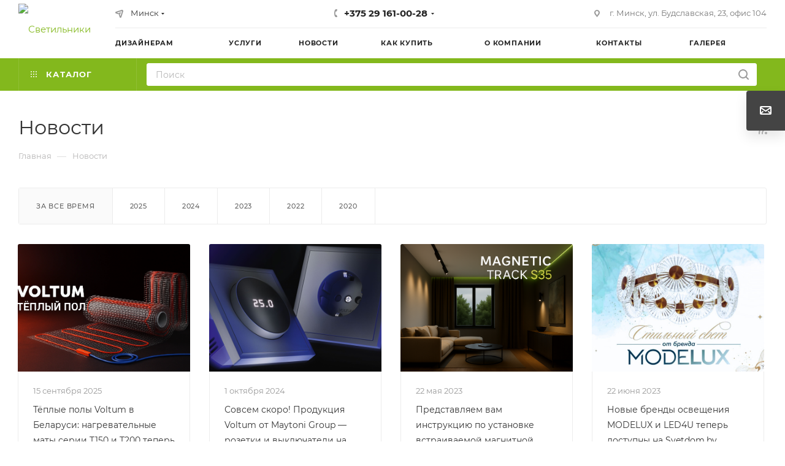

--- FILE ---
content_type: text/html; charset=UTF-8
request_url: https://svetdom.by/novosti/
body_size: 36790
content:
<!DOCTYPE html>
<html xmlns="http://www.w3.org/1999/xhtml" xml:lang="ru" lang="ru"  >
<head><link rel="canonical" href="https://svetdom.by/novosti/" /><link rel="next" href="https://svetdom.by/novosti/?PAGEN_2=2" />
    <title>Наши реализованные проекты Новинки в сфере светодизайна</title>
    <meta name="viewport" content="initial-scale=1.0, width=device-width, maximum-scale=1" />
    <meta name="HandheldFriendly" content="true" />
    <meta name="yes" content="yes" />
    <meta name="apple-mobile-web-app-status-bar-style" content="black" />
    <meta name="SKYPE_TOOLBAR" content="SKYPE_TOOLBAR_PARSER_COMPATIBLE" />
    <meta http-equiv="Content-Type" content="text/html; charset=UTF-8" />
<meta name="keywords" content="купить светильники для дома, купить светильники для офиса, каталог светильников" />
<meta name="description" content="Интернет-магазин светильников: купить светильники для дома и офиса по приятной цене в Минске или Гомеле. Большой каталог светильников. Следите за новостями Svetdom.by" />
<script data-skip-moving="true">(function(w, d) {var v = w.frameCacheVars = {"CACHE_MODE":"HTMLCACHE","storageBlocks":[],"dynamicBlocks":{"4i19eW":"68b329da9893","basketitems-component-block":"d41d8cd98f00","header-buffered-logo1":"25da6d1f9bc7","header-allphones-block1":"199caefb037a","header-auth-block1":"d41d8cd98f00","mobile-basket-with-compare-block1":"d41d8cd98f00","allregions-list-block1":"cc661584f54f","email-block1":"e62b05254e40","address-block1":"7c3d92bd82a5","header-buffered-logo2":"25da6d1f9bc7","allregions-list-block2":"cc661584f54f","header-allphones-block2":"ae7766420592","address-block2":"2e5a18d40124","header-auth-block2":"d41d8cd98f00","header-basket-with-compare-block1":"d41d8cd98f00","header-buffered-fixed-logo1":"25da6d1f9bc7","header-auth-block3":"d41d8cd98f00","header-basket-with-compare-block2":"d41d8cd98f00","header-buffered-logo3":"25da6d1f9bc7","header-basket-with-compare-block3":"d41d8cd98f00","header-auth-block4":"d41d8cd98f00","mobile-region-block1":"d41d8cd98f00","mobile-auth-block1":"d41d8cd98f00","mobile-basket-with-compare-block2":"d41d8cd98f00","mobile-phone-block1":"108507938944","mobile-contact-block":"92be90e68c46","header-allphones-block3":"199caefb037a","email-block2":"dcc957754cfe","address-block3":"7c3d92bd82a5","cdmcEY":"d41d8cd98f00","basketitems-block":"d41d8cd98f00"},"AUTO_UPDATE":true,"AUTO_UPDATE_TTL":1800,"version":2};var inv = false;if (v.AUTO_UPDATE === false){if (v.AUTO_UPDATE_TTL && v.AUTO_UPDATE_TTL > 0){var lm = Date.parse(d.lastModified);if (!isNaN(lm)){var td = new Date().getTime();if ((lm + v.AUTO_UPDATE_TTL * 1000) >= td){w.frameRequestStart = false;w.preventAutoUpdate = true;return;}inv = true;}}else{w.frameRequestStart = false;w.preventAutoUpdate = true;return;}}var r = w.XMLHttpRequest ? new XMLHttpRequest() : (w.ActiveXObject ? new w.ActiveXObject("Microsoft.XMLHTTP") : null);if (!r) { return; }w.frameRequestStart = true;var m = v.CACHE_MODE; var l = w.location; var x = new Date().getTime();var q = "?bxrand=" + x + (l.search.length > 0 ? "&" + l.search.substring(1) : "");var u = l.protocol + "//" + l.host + l.pathname + q;r.open("GET", u, true);r.setRequestHeader("BX-ACTION-TYPE", "get_dynamic");r.setRequestHeader("X-Bitrix-Composite", "get_dynamic");r.setRequestHeader("BX-CACHE-MODE", m);r.setRequestHeader("BX-CACHE-BLOCKS", v.dynamicBlocks ? JSON.stringify(v.dynamicBlocks) : "");if (inv){r.setRequestHeader("BX-INVALIDATE-CACHE", "Y");}try { r.setRequestHeader("BX-REF", d.referrer || "");} catch(e) {}if (m === "APPCACHE"){r.setRequestHeader("BX-APPCACHE-PARAMS", JSON.stringify(v.PARAMS));r.setRequestHeader("BX-APPCACHE-URL", v.PAGE_URL ? v.PAGE_URL : "");}r.onreadystatechange = function() {if (r.readyState != 4) { return; }var a = r.getResponseHeader("BX-RAND");var b = w.BX && w.BX.frameCache ? w.BX.frameCache : false;if (a != x || !((r.status >= 200 && r.status < 300) || r.status === 304 || r.status === 1223 || r.status === 0)){var f = {error:true, reason:a!=x?"bad_rand":"bad_status", url:u, xhr:r, status:r.status};if (w.BX && w.BX.ready && b){BX.ready(function() {setTimeout(function(){BX.onCustomEvent("onFrameDataRequestFail", [f]);}, 0);});}w.frameRequestFail = f;return;}if (b){b.onFrameDataReceived(r.responseText);if (!w.frameUpdateInvoked){b.update(false);}w.frameUpdateInvoked = true;}else{w.frameDataString = r.responseText;}};r.send();var p = w.performance;if (p && p.addEventListener && p.getEntries && p.setResourceTimingBufferSize){var e = 'resourcetimingbufferfull';var h = function() {if (w.BX && w.BX.frameCache && w.BX.frameCache.frameDataInserted){p.removeEventListener(e, h);}else {p.setResourceTimingBufferSize(p.getEntries().length + 50);}};p.addEventListener(e, h);}})(window, document);</script>
<script data-skip-moving="true">(function(w, d, n) {var cl = "bx-core";var ht = d.documentElement;var htc = ht ? ht.className : undefined;if (htc === undefined || htc.indexOf(cl) !== -1){return;}var ua = n.userAgent;if (/(iPad;)|(iPhone;)/i.test(ua)){cl += " bx-ios";}else if (/Windows/i.test(ua)){cl += ' bx-win';}else if (/Macintosh/i.test(ua)){cl += " bx-mac";}else if (/Linux/i.test(ua) && !/Android/i.test(ua)){cl += " bx-linux";}else if (/Android/i.test(ua)){cl += " bx-android";}cl += (/(ipad|iphone|android|mobile|touch)/i.test(ua) ? " bx-touch" : " bx-no-touch");cl += w.devicePixelRatio && w.devicePixelRatio >= 2? " bx-retina": " bx-no-retina";if (/AppleWebKit/.test(ua)){cl += " bx-chrome";}else if (/Opera/.test(ua)){cl += " bx-opera";}else if (/Firefox/.test(ua)){cl += " bx-firefox";}ht.className = htc ? htc + " " + cl : cl;})(window, document, navigator);</script>

<link href="/bitrix/css/aspro.max/notice.min.css?17229343852876" rel="stylesheet"/>
<link href="/bitrix/cache/css/s1/aspro_max/page_a6d2dd35abb70b50152f0a0ab2613992/page_a6d2dd35abb70b50152f0a0ab2613992_v1.css?176883807327523" rel="stylesheet"/>
<link href="/bitrix/cache/css/s1/aspro_max/template_4dad1f813d2a5773377618e0b98ad7b9/template_4dad1f813d2a5773377618e0b98ad7b9_v1.css?17688131651237751" rel="stylesheet" data-template-style="true"/>


<script type="extension/settings" data-extension="currency.currency-core">{"region":"by"}</script>


<link href="/bitrix/templates/aspro_max/css/critical.min.css?172293442624" data-skip-moving="true" rel="stylesheet">
<meta name="theme-color" content="#83b81d">
<style>:root{--theme-base-color: #83b81d;--theme-base-opacity-color: #83b81d1a;--theme-base-color-hue:81;--theme-base-color-saturation:73%;--theme-base-color-lightness:42%;}</style>
<style>html {--theme-page-width: 1348px;--theme-page-width-padding: 30px}</style>
<script data-skip-moving="true">window.lazySizesConfig = window.lazySizesConfig || {};lazySizesConfig.loadMode = 1;lazySizesConfig.expand = 200;lazySizesConfig.expFactor = 1;lazySizesConfig.hFac = 0.1;window.lazySizesConfig.lazyClass = "lazy";</script>
<script src="/bitrix/templates/aspro_max/js/ls.unveilhooks.min.js" data-skip-moving="true" defer></script>
<script src="/bitrix/templates/aspro_max/js/lazysizes.min.js" data-skip-moving="true" defer></script>
<link href="/bitrix/templates/aspro_max/css/print.min.css?172293443721755" data-template-style="true" rel="stylesheet" media="print">
					<script data-skip-moving="true" src="/bitrix/js/main/jquery/jquery-2.2.4.min.js"></script>
					<script data-skip-moving="true" src="/bitrix/templates/aspro_max/js/speed.min.js?=1723791552"></script>
<link rel="shortcut icon" href="/favicon.png" type="image/png" />
<link rel="apple-touch-icon" sizes="180x180" href="/upload/CMax/44a/3d1oge1riw7r9sldrfzfb2zsrrkh171u.png" />
<link rel="alternate" type="application/rss+xml" title="rss" href="/novosti/rss/" />
<meta property="og:title" content="Наши реализованные проекты Новинки в сфере светодизайна" />
<meta property="og:type" content="website" />
<meta property="og:image" content="https://svetdom.by/upload/CMax/829/vpq65oqpjee25icf8n625aqjsjp4owlx.png" />
<link rel="image_src" href="https://svetdom.by/upload/CMax/829/vpq65oqpjee25icf8n625aqjsjp4owlx.png"  />
<meta property="og:url" content="https://svetdom.by/novosti/" />
<meta property="og:description" content="Интернет-магазин светильников: купить светильники для дома и офиса по приятной цене в Минске или Гомеле. Большой каталог светильников. Следите за новостями Svetdom.by" />
<!-- Предзагрузка баннера -->
    <link rel="preload" href="/upload/iblock/d04/itake95z9mlt4w6wc2u6rrll2p1z6cij.webp" as="image">
    <!-- Глобальные стили для предотвращения CLS -->
    <style>
        .main_info.js-notice-block {
            width: 1200px;  /* Реальные размеры баннера */
            height: 600px;  /* Реальные размеры баннера */
            background-size: cover; 
            background-position: center;
        }
    </style>
        <style>html {--fixed-header:80px;}</style>        <meta name="facebook-domain-verification" content="z048jc47990c9gbbsa4jxu0ab48atn" />
</head>
<body class=" site_s1  fill_bg_n catalog-delayed-btn-Y theme-light" id="main" data-site="/">
    
	<div id="panel"></div>
    <div id="bxdynamic_4i19eW_start" style="display:none"></div>
<div id="bxdynamic_4i19eW_end" style="display:none"></div>        		<div id="bxdynamic_basketitems-component-block_start" style="display:none"></div><div id="bxdynamic_basketitems-component-block_end" style="display:none"></div>								<div class="cd-modal-bg"></div>
		<script data-skip-moving="true">var solutionName = 'arMaxOptions';</script>
		<script src="/bitrix/templates/aspro_max/js/setTheme.php?site_id=s1&site_dir=/" data-skip-moving="true"></script>
		        <div class="wrapper1  header_bgcolored long_header2 colored_header basket_normal basket_fill_DARK side_LEFT block_side_NORMAL catalog_icons_N banner_auto with_fast_view mheader-v1 header-v6 header-font-lower_N regions_Y title_position_LEFT footer-v5 front-vindex1 mfixed_Y mfixed_view_scroll_top title-v3 lazy_Y with_phones compact-catalog normal-catalog-img landing-normal big-banners-mobile-normal bottom-icons-panel-N compact-breadcrumbs-N catalog-delayed-btn-Y  ">

<div class="mega_fixed_menu scrollblock">
	<div class="maxwidth-theme">
		<svg class="svg svg-close" width="14" height="14" viewBox="0 0 14 14">
		  <path data-name="Rounded Rectangle 568 copy 16" d="M1009.4,953l5.32,5.315a0.987,0.987,0,0,1,0,1.4,1,1,0,0,1-1.41,0L1008,954.4l-5.32,5.315a0.991,0.991,0,0,1-1.4-1.4L1006.6,953l-5.32-5.315a0.991,0.991,0,0,1,1.4-1.4l5.32,5.315,5.31-5.315a1,1,0,0,1,1.41,0,0.987,0.987,0,0,1,0,1.4Z" transform="translate(-1001 -946)"></path>
		</svg>
		<i class="svg svg-close mask arrow"></i>
		<div class="row">
			<div class="col-md-9">
				<div class="left_menu_block">
					<div class="logo_block flexbox flexbox--row align-items-normal">
						<div class="logo">
							<div id="bxdynamic_header-buffered-logo1_start" style="display:none"></div><a href="/"><img src="/upload/CMax/829/vpq65oqpjee25icf8n625aqjsjp4owlx.png" alt="Светильники" title="Светильники" data-src="" /></a><div id="bxdynamic_header-buffered-logo1_end" style="display:none"></div>						</div>
						<div class="top-description addr">
							<span style="font-family: Arial, Helvetica;"><b>Режим работы:</b></span><br>
<b> </b><span style="font-family: Arial, Helvetica;"><b>Пн-Пт: 10:00 - 19:00</b></span><br>
<b> </b><span style="font-family: monospace;"><span style="font-family: &quot;Courier New&quot;;"><span style="font-family: Arial, Helvetica;"><b>Сб-Вс: 10:00 - 17:00</b></span></span></span><br>						</div>
					</div>
					<div class="search_block">
						<div class="search_wrap">
							<div class="search-block">
									<div class="search-wrapper">
		<div id="title-search_mega_menu">
			<form action="/catalog/" class="search">
				<div class="search-input-div">
					<input class="search-input" id="title-search-input_mega_menu" type="text" name="q" value="" placeholder="Поиск" size="20" maxlength="50" autocomplete="off" />
				</div>
				<div class="search-button-div">
					<button class="btn btn-search" type="submit" name="s" value="Найти"><i class="svg search2  inline " aria-hidden="true"><svg width="17" height="17" ><use xlink:href="/bitrix/templates/aspro_max/images/svg/header_icons_srite.svg#search"></use></svg></i></button>
					
					<span class="close-block inline-search-hide"><span class="svg svg-close close-icons"></span></span>
				</div>
			</form>
		</div>
	</div>
							</div>
						</div>
					</div>
										<!-- noindex -->

	<div class="burger_menu_wrapper">
		
			<div class="top_link_wrapper">
				<div class="menu-item dropdown catalog wide_menu   ">
					<div class="wrap">
						<a class="dropdown-toggle" href="/catalog/">
							<div class="link-title color-theme-hover">
																	<i class="svg inline  svg-inline-icon_catalog" aria-hidden="true" ><svg xmlns="http://www.w3.org/2000/svg" width="10" height="10" viewBox="0 0 10 10"><path  data-name="Rounded Rectangle 969 copy 7" class="cls-1" d="M644,76a1,1,0,1,1-1,1A1,1,0,0,1,644,76Zm4,0a1,1,0,1,1-1,1A1,1,0,0,1,648,76Zm4,0a1,1,0,1,1-1,1A1,1,0,0,1,652,76Zm-8,4a1,1,0,1,1-1,1A1,1,0,0,1,644,80Zm4,0a1,1,0,1,1-1,1A1,1,0,0,1,648,80Zm4,0a1,1,0,1,1-1,1A1,1,0,0,1,652,80Zm-8,4a1,1,0,1,1-1,1A1,1,0,0,1,644,84Zm4,0a1,1,0,1,1-1,1A1,1,0,0,1,648,84Zm4,0a1,1,0,1,1-1,1A1,1,0,0,1,652,84Z" transform="translate(-643 -76)"/></svg></i>																Каталог							</div>
						</a>
													<span class="tail"></span>
							<div class="burger-dropdown-menu row">
								<div class="menu-wrapper" >
									
																														<div class="col-md-4 dropdown-submenu  has_img">
																						<a href="/catalog/svetilniki/" class="color-theme-hover" title="Светильники">
												<span class="name option-font-bold">Светильники</span>
											</a>
																								<div class="burger-dropdown-menu toggle_menu">
																																									<div class="menu-item   ">
															<a href="/catalog/podvesnye_svetilniki/" title="Подвесные светильники">
																<span class="name color-theme-hover">Подвесные светильники</span>
															</a>
																													</div>
																																									<div class="menu-item   ">
															<a href="/catalog/potolochnye_svetilniki/" title="Потолочные светильники">
																<span class="name color-theme-hover">Потолочные светильники</span>
															</a>
																													</div>
																																									<div class="menu-item   ">
															<a href="/catalog/vstraivaemye_svetilniki/" title="Встраиваемые светильники">
																<span class="name color-theme-hover">Встраиваемые светильники</span>
															</a>
																													</div>
																																									<div class="menu-item collapsed  ">
															<a href="/catalog/nastenno_potolochnye_svetilniki/" title="Настенно-потолочные светильники">
																<span class="name color-theme-hover">Настенно-потолочные светильники</span>
															</a>
																													</div>
																																									<div class="menu-item collapsed  ">
															<a href="/catalog/nakladnye_svetilniki/" title="Накладные светильники">
																<span class="name color-theme-hover">Накладные светильники</span>
															</a>
																													</div>
																									</div>
																					</div>
									
																														<div class="col-md-4 dropdown-submenu  has_img">
																						<a href="/catalog/lyustry/" class="color-theme-hover" title="Люстры">
												<span class="name option-font-bold">Люстры</span>
											</a>
																								<div class="burger-dropdown-menu toggle_menu">
																																									<div class="menu-item   ">
															<a href="/catalog/lyustry_potolochnye/" title="Люстры потолочные">
																<span class="name color-theme-hover">Люстры потолочные</span>
															</a>
																													</div>
																																									<div class="menu-item   ">
															<a href="/catalog/lyustry_podvesnye/" title="Люстры подвесные">
																<span class="name color-theme-hover">Люстры подвесные</span>
															</a>
																													</div>
																																									<div class="menu-item   ">
															<a href="/catalog/lyustry_na_shtange/" title="Люстры на штанге">
																<span class="name color-theme-hover">Люстры на штанге</span>
															</a>
																													</div>
																																									<div class="menu-item collapsed  ">
															<a href="/catalog/lyustry_muzykalnye/" title="Люстры музыкальные">
																<span class="name color-theme-hover">Люстры музыкальные</span>
															</a>
																													</div>
																									</div>
																					</div>
									
																														<div class="col-md-4 dropdown-submenu  has_img">
																						<a href="/catalog/bra_i_nastennye_svetilniki/" class="color-theme-hover" title="Бра и настенные светильники">
												<span class="name option-font-bold">Бра и настенные светильники</span>
											</a>
																								<div class="burger-dropdown-menu toggle_menu">
																																									<div class="menu-item   ">
															<a href="/catalog/bra/" title="Бра">
																<span class="name color-theme-hover">Бра</span>
															</a>
																													</div>
																																									<div class="menu-item   ">
															<a href="/catalog/podsvetki/" title="Подсветки">
																<span class="name color-theme-hover">Подсветки</span>
															</a>
																													</div>
																																									<div class="menu-item   ">
															<a href="/catalog/podsvetka_dlya_lestnits_i_stupeney/" title="Подсветка для лестниц и ступеней">
																<span class="name color-theme-hover">Подсветка для лестниц и ступеней</span>
															</a>
																													</div>
																																									<div class="menu-item collapsed  ">
															<a href="/catalog/nastennye_svetilniki/" title="Настенные светильники">
																<span class="name color-theme-hover">Настенные светильники</span>
															</a>
																													</div>
																									</div>
																					</div>
									
																														<div class="col-md-4 dropdown-submenu  has_img">
																						<a href="/catalog/trekovye_sistemy/" class="color-theme-hover" title="Трековые системы">
												<span class="name option-font-bold">Трековые системы</span>
											</a>
																								<div class="burger-dropdown-menu toggle_menu">
																																									<div class="menu-item   ">
															<a href="/catalog/magnitnye_trekovye_sistemy/" title="Магнитные трековые системы">
																<span class="name color-theme-hover">Магнитные трековые системы</span>
															</a>
																													</div>
																																									<div class="menu-item   ">
															<a href="/catalog/trekhfaznye_trekovye_sistemy/" title="Трехфазные трековые системы">
																<span class="name color-theme-hover">Трехфазные трековые системы</span>
															</a>
																													</div>
																																									<div class="menu-item   ">
															<a href="/catalog/odnofaznye_trekovye_sistemy/" title="Однофазные трековые системы">
																<span class="name color-theme-hover">Однофазные трековые системы</span>
															</a>
																													</div>
																																									<div class="menu-item collapsed  ">
															<a href="/catalog/tekstilnye_trekovye_sistemy/" title="Текстильные трековые системы">
																<span class="name color-theme-hover">Текстильные трековые системы</span>
															</a>
																													</div>
																									</div>
																					</div>
									
																														<div class="col-md-4 dropdown-submenu  has_img">
																						<a href="/catalog/torshery/" class="color-theme-hover" title="Торшеры">
												<span class="name option-font-bold">Торшеры</span>
											</a>
																								<div class="burger-dropdown-menu toggle_menu">
																																									<div class="menu-item   ">
															<a href="/catalog/napolnye_svetilniki/" title="Напольные светильники">
																<span class="name color-theme-hover">Напольные светильники</span>
															</a>
																													</div>
																									</div>
																					</div>
									
																														<div class="col-md-4 dropdown-submenu  has_img">
																						<a href="/catalog/spoty/" class="color-theme-hover" title="Споты">
												<span class="name option-font-bold">Споты</span>
											</a>
																								<div class="burger-dropdown-menu toggle_menu">
																																									<div class="menu-item   ">
															<a href="/catalog/spoty_povorotnye/" title="Споты поворотные">
																<span class="name color-theme-hover">Споты поворотные</span>
															</a>
																													</div>
																									</div>
																					</div>
									
																														<div class="col-md-4 dropdown-submenu  has_img">
																						<a href="/catalog/nastolnye_lampy/" class="color-theme-hover" title="Настольные светильники">
												<span class="name option-font-bold">Настольные светильники</span>
											</a>
																								<div class="burger-dropdown-menu toggle_menu">
																																									<div class="menu-item   ">
															<a href="/catalog/dekorativnye_nastolnye_lampy/" title="Декоративные настольные лампы">
																<span class="name color-theme-hover">Декоративные настольные лампы</span>
															</a>
																													</div>
																																									<div class="menu-item   ">
															<a href="/catalog/akkumulyatornyy_svetilnik/" title="Аккумуляторный светильник">
																<span class="name color-theme-hover">Аккумуляторный светильник</span>
															</a>
																													</div>
																																									<div class="menu-item   ">
															<a href="/catalog/nastolnye_lampy_na_prishchepke/" title="Настольные лампы на прищепке">
																<span class="name color-theme-hover">Настольные лампы на прищепке</span>
															</a>
																													</div>
																									</div>
																					</div>
									
																														<div class="col-md-4 dropdown-submenu  has_img">
																						<a href="/catalog/ulichnoe_osveshchenie/" class="color-theme-hover" title="Уличное освещение">
												<span class="name option-font-bold">Уличное освещение</span>
											</a>
																								<div class="burger-dropdown-menu toggle_menu">
																																									<div class="menu-item   ">
															<a href="/catalog/ulichnye_nastennye_svetilniki/" title="Уличные настенные светильники">
																<span class="name color-theme-hover">Уличные настенные светильники</span>
															</a>
																													</div>
																																									<div class="menu-item   ">
															<a href="/catalog/ulichnye_sadovo_parkovye_svetilniki/" title="Уличные садово-парковые светильники">
																<span class="name color-theme-hover">Уличные садово-парковые светильники</span>
															</a>
																													</div>
																																									<div class="menu-item   ">
															<a href="/catalog/ulichnye_podvesnye_svetilniki/" title="Уличные подвесные светильники">
																<span class="name color-theme-hover">Уличные подвесные светильники</span>
															</a>
																													</div>
																																									<div class="menu-item collapsed  ">
															<a href="/catalog/prozhektory/" title="Прожекторы">
																<span class="name color-theme-hover">Прожекторы</span>
															</a>
																													</div>
																																									<div class="menu-item collapsed  ">
															<a href="/catalog/ulichnye_vstraivaemye_svetilniki/" title="Уличные встраиваемые светильники">
																<span class="name color-theme-hover">Уличные встраиваемые светильники</span>
															</a>
																													</div>
																																									<div class="menu-item collapsed  ">
															<a href="/catalog/landshaftnye_svetilniki/" title="Ландшафтные светильники">
																<span class="name color-theme-hover">Ландшафтные светильники</span>
															</a>
																													</div>
																																									<div class="menu-item collapsed  ">
															<a href="/catalog/ulichnye_potolochnye_svetilniki/" title="Уличные потолочные светильники">
																<span class="name color-theme-hover">Уличные потолочные светильники</span>
															</a>
																													</div>
																																									<div class="menu-item collapsed  ">
															<a href="/catalog/ulichnye_trekovye_sistemy/" title="Уличные трековые системы">
																<span class="name color-theme-hover">Уличные трековые системы</span>
															</a>
																													</div>
																									</div>
																					</div>
									
																														<div class="col-md-4 dropdown-submenu  has_img">
																						<a href="/catalog/komplektuyushchie/" class="color-theme-hover" title="Комплектующие">
												<span class="name option-font-bold">Комплектующие</span>
											</a>
																								<div class="burger-dropdown-menu toggle_menu">
																																									<div class="menu-item   ">
															<a href="/catalog/led_moduli/" title="LED модули">
																<span class="name color-theme-hover">LED модули</span>
															</a>
																													</div>
																																									<div class="menu-item   ">
															<a href="/catalog/upravlenie_svetom_pult/" title="Управление светом(пульт)">
																<span class="name color-theme-hover">Управление светом(пульт)</span>
															</a>
																													</div>
																																									<div class="menu-item   ">
															<a href="/catalog/wifi_modul/" title="WIFI модуль">
																<span class="name color-theme-hover">WIFI модуль</span>
															</a>
																													</div>
																																									<div class="menu-item collapsed  ">
															<a href="/catalog/universalnoe_kreplenie/" title="Универсальное крепление">
																<span class="name color-theme-hover">Универсальное крепление</span>
															</a>
																													</div>
																									</div>
																					</div>
									
																														<div class="col-md-4 dropdown-submenu  has_img">
																						<a href="/catalog/profili_i_svetodiodnaya_produktsiya/" class="color-theme-hover" title="Профили и светодиодная продукция">
												<span class="name option-font-bold">Профили и светодиодная продукция</span>
											</a>
																								<div class="burger-dropdown-menu toggle_menu">
																																									<div class="menu-item   ">
															<a href="/catalog/komplektuyushchie_profile/" title="Комплектующие">
																<span class="name color-theme-hover">Комплектующие</span>
															</a>
																													</div>
																																									<div class="menu-item   ">
															<a href="/catalog/alyuminievyy_profil/" title="Алюминиевый профиль">
																<span class="name color-theme-hover">Алюминиевый профиль</span>
															</a>
																													</div>
																																									<div class="menu-item   ">
															<a href="/catalog/bloki_pitaniya_12v/" title="Блоки питания 12В">
																<span class="name color-theme-hover">Блоки питания 12В</span>
															</a>
																													</div>
																																									<div class="menu-item collapsed  ">
															<a href="/catalog/bloki_pitaniya_24v/" title="Блоки питания 24В">
																<span class="name color-theme-hover">Блоки питания 24В</span>
															</a>
																													</div>
																																									<div class="menu-item collapsed  ">
															<a href="/catalog/kontrollery_dlya_svetodiodnoy_lenty/" title="Контроллеры для светодиодной ленты">
																<span class="name color-theme-hover">Контроллеры для светодиодной ленты</span>
															</a>
																													</div>
																																									<div class="menu-item collapsed  ">
															<a href="/catalog/svetodiodnaya_lenta/" title="Светодиодная лента">
																<span class="name color-theme-hover">Светодиодная лента</span>
															</a>
																													</div>
																																									<div class="menu-item collapsed  ">
															<a href="/catalog/gibkiy_neon/" title="Гибкий неон">
																<span class="name color-theme-hover">Гибкий неон</span>
															</a>
																													</div>
																									</div>
																					</div>
									
																														<div class="col-md-4 dropdown-submenu  has_img">
																						<a href="/catalog/tyeplyy_pol/" class="color-theme-hover" title="Тёплый пол">
												<span class="name option-font-bold">Тёплый пол</span>
											</a>
																								<div class="burger-dropdown-menu toggle_menu">
																																									<div class="menu-item   ">
															<a href="/catalog/teplyy_pol_voltum/" title="Теплый пол Voltum">
																<span class="name color-theme-hover">Теплый пол Voltum</span>
															</a>
																													</div>
																									</div>
																					</div>
									
																														<div class="col-md-4 dropdown-submenu  has_img">
																						<a href="/catalog/elektroustanovochnye_izdeliya/" class="color-theme-hover" title="Электроустановочные изделия">
												<span class="name option-font-bold">Электроустановочные изделия</span>
											</a>
																								<div class="burger-dropdown-menu toggle_menu">
																																									<div class="menu-item   ">
															<a href="/catalog/aksessuary_voltum/" title="Аксессуары Voltum">
																<span class="name color-theme-hover">Аксессуары Voltum</span>
															</a>
																													</div>
																																									<div class="menu-item   ">
															<a href="/catalog/vyklyuchateli_i_pereklyuchateli_voltum/" title="Выключатели и переключатели Voltum">
																<span class="name color-theme-hover">Выключатели и переключатели Voltum</span>
															</a>
																													</div>
																																									<div class="menu-item   ">
															<a href="/catalog/rozetki_voltum/" title="Розетки Voltum">
																<span class="name color-theme-hover">Розетки Voltum</span>
															</a>
																													</div>
																																									<div class="menu-item collapsed  ">
															<a href="/catalog/sistemy_upravleniya_svetom_i_klimatom_voltum/" title="Системы управления светом и климатом Voltum">
																<span class="name color-theme-hover">Системы управления светом и климатом Voltum</span>
															</a>
																													</div>
																																									<div class="menu-item collapsed  ">
															<a href="/catalog/ramki_voltum/" title="Рамки Voltum">
																<span class="name color-theme-hover">Рамки Voltum</span>
															</a>
																													</div>
																									</div>
																					</div>
									
																														<div class="col-md-4   has_img">
																						<a href="/catalog/umnyy_dom/" class="color-theme-hover" title="Умный дом">
												<span class="name option-font-bold">Умный дом</span>
											</a>
																					</div>
									
																														<div class="col-md-4   has_img">
																						<a href="/catalog/sistema_podsvetki_lestnits/" class="color-theme-hover" title="Автоматическая система подсветки лестницы ">
												<span class="name option-font-bold">Автоматическая система подсветки лестницы </span>
											</a>
																					</div>
																	</div>
							</div>
											</div>
				</div>
			</div>
					
		<div class="bottom_links_wrapper row">
								<div class="menu-item col-md-4 unvisible    ">
					<div class="wrap">
						<a class="" href="/dizayneram-i-dizaynerskim-byuro/">
							<div class="link-title color-theme-hover">
																Дизайнерам							</div>
						</a>
											</div>
				</div>
								<div class="menu-item col-md-4 unvisible    ">
					<div class="wrap">
						<a class="" href="/sale/">
							<div class="link-title color-theme-hover">
																Акции							</div>
						</a>
											</div>
				</div>
								<div class="menu-item col-md-4 unvisible dropdown   ">
					<div class="wrap">
						<a class="dropdown-toggle" href="/services/">
							<div class="link-title color-theme-hover">
																Услуги							</div>
						</a>
													<span class="tail"></span>
							<div class="burger-dropdown-menu">
								<div class="menu-wrapper" >
									
																														<div class="dropdown-submenu  has_img">
																						<a href="/services/usluga-po-podboru-rozetok-i-vyklyuchateley-dlya-vashego-proekta/" class="color-theme-hover" title="Услуга по подбору розеток и выключателей для вашего проекта">
												<span class="name option-font-bold">Услуга по подбору розеток и выключателей для вашего проекта</span>
											</a>
																								<div class="burger-dropdown-menu with_padding toggle_menu">
																																									<div class="menu-item   ">
															<a href="/services/usluga-po-podboru-rozetok-i-vyklyuchateley-dlya-vashego-proekta/podbor-rozetok-i-vyklyuchateley-/" title="Подбор розеток и выключателей ">
																<span class="name color-theme-hover">Подбор розеток и выключателей </span>
															</a>
																													</div>
																									</div>
																					</div>
									
																														<div class="dropdown-submenu  has_img">
																						<a href="/services/natyazhnye-potolki-i-tikhie-steny-fly-design/" class="color-theme-hover" title="Натяжные потолки и тихие стены Fly Design">
												<span class="name option-font-bold">Натяжные потолки и тихие стены Fly Design</span>
											</a>
																								<div class="burger-dropdown-menu with_padding toggle_menu">
																																									<div class="menu-item   ">
															<a href="/services/natyazhnye-potolki-i-tikhie-steny-fly-design/uslugi-fly-design-na-svetdom-by-natyazhnye-potolki-i-tikhie-steny/" title="Услуги Fly Design на Svetdom.by – Натяжные потолки и Тихие стены">
																<span class="name color-theme-hover">Услуги Fly Design на Svetdom.by – Натяжные потолки и Тихие стены</span>
															</a>
																													</div>
																																									<div class="menu-item   ">
															<a href="/services/natyazhnye-potolki-i-tikhie-steny-fly-design/finishnaya-otdelka-sten-arkhitekturnym-tekstilem-tikhie-steny/" title="Финишная отделка стен архитектурным текстилем(Тихие стены)">
																<span class="name color-theme-hover">Финишная отделка стен архитектурным текстилем(Тихие стены)</span>
															</a>
																													</div>
																																									<div class="menu-item   ">
															<a href="/services/natyazhnye-potolki-i-tikhie-steny-fly-design/natyazhnye-tkanevye-potolki/" title="Натяжные тканевые потолки">
																<span class="name color-theme-hover">Натяжные тканевые потолки</span>
															</a>
																													</div>
																																									<div class="menu-item collapsed  ">
															<a href="/services/natyazhnye-potolki-i-tikhie-steny-fly-design/natyazhnye-potolki-pvkh/" title="Натяжные потолки ПВХ">
																<span class="name color-theme-hover">Натяжные потолки ПВХ</span>
															</a>
																													</div>
																									</div>
																					</div>
																	</div>
							</div>
											</div>
				</div>
								<div class="menu-item col-md-4 unvisible dropdown   ">
					<div class="wrap">
						<a class="dropdown-toggle" href="/help/">
							<div class="link-title color-theme-hover">
																Как купить							</div>
						</a>
													<span class="tail"></span>
							<div class="burger-dropdown-menu">
								<div class="menu-wrapper" >
									
																														<div class="  ">
																						<a href="/help/payment/" class="color-theme-hover" title="Условия оплаты">
												<span class="name option-font-bold">Условия оплаты</span>
											</a>
																					</div>
									
																														<div class="  ">
																						<a href="/help/delivery/" class="color-theme-hover" title="Условия доставки">
												<span class="name option-font-bold">Условия доставки</span>
											</a>
																					</div>
									
																														<div class="  ">
																						<a href="/help/warranty/" class="color-theme-hover" title="Гарантия на товар">
												<span class="name option-font-bold">Гарантия на товар</span>
											</a>
																					</div>
									
																														<div class="  ">
																						<a href="/help/dogovor-publichnoy-oferty" class="color-theme-hover" title="Договор публичной оферты">
												<span class="name option-font-bold">Договор публичной оферты</span>
											</a>
																					</div>
									
																														<div class="  ">
																						<a href="/help/politika-obrabotki-personalnykh-dannykh/" class="color-theme-hover" title="Политика обработки персональных данных">
												<span class="name option-font-bold">Политика обработки персональных данных</span>
											</a>
																					</div>
																	</div>
							</div>
											</div>
				</div>
								<div class="menu-item col-md-4 unvisible dropdown   ">
					<div class="wrap">
						<a class="dropdown-toggle" href="/o-nas/">
							<div class="link-title color-theme-hover">
																О компании							</div>
						</a>
													<span class="tail"></span>
							<div class="burger-dropdown-menu">
								<div class="menu-wrapper" >
									
																														<div class="  ">
																						<a href="/o-nas/index.php" class="color-theme-hover" title="О компании">
												<span class="name option-font-bold">О компании</span>
											</a>
																					</div>
									
																														<div class="  ">
																						<a href="/brands/" class="color-theme-hover" title="Бренды">
												<span class="name option-font-bold">Бренды</span>
											</a>
																					</div>
									
																														<div class="  ">
																						<a href="/o-nas/shou-rum/" class="color-theme-hover" title="Шоу-рум">
												<span class="name option-font-bold">Шоу-рум</span>
											</a>
																					</div>
									
																														<div class="  ">
																						<a href="/o-nas/optovyim-klientam/" class="color-theme-hover" title="Оптовым клиентам">
												<span class="name option-font-bold">Оптовым клиентам</span>
											</a>
																					</div>
									
																														<div class="  ">
																						<a href="/o-nas/faq/" class="color-theme-hover" title="Вопрос-ответ">
												<span class="name option-font-bold">Вопрос-ответ</span>
											</a>
																					</div>
																	</div>
							</div>
											</div>
				</div>
								<div class="menu-item col-md-4 unvisible    ">
					<div class="wrap">
						<a class="" href="/contacts/">
							<div class="link-title color-theme-hover">
																Контакты							</div>
						</a>
											</div>
				</div>
								<div class="menu-item col-md-4 unvisible    active">
					<div class="wrap">
						<a class="" href="/novosti/">
							<div class="link-title color-theme-hover">
																Новости							</div>
						</a>
											</div>
				</div>
								<div class="menu-item col-md-4 unvisible    ">
					<div class="wrap">
						<a class="" href="/gallery/">
							<div class="link-title color-theme-hover">
																Галерея							</div>
						</a>
											</div>
				</div>
					</div>

	</div>
					<!-- /noindex -->
														</div>
			</div>
			<div class="col-md-3">
				<div class="right_menu_block">
					<div class="contact_wrap">
						<div class="info">
							<div class="phone blocks">
								<div class="">
									<div id="bxdynamic_header-allphones-block1_start" style="display:none"></div>								<!-- noindex -->
			<div class="phone with_dropdown white sm">
									<div class="wrap">
						<div>
									<i class="svg svg-inline-phone  inline " aria-hidden="true"><svg width="5" height="13" ><use xlink:href="/bitrix/templates/aspro_max/images/svg/header_icons_srite.svg#phone_footer"></use></svg></i><a rel="nofollow" href="tel:+375291610028">+375 29 161-00-28</a>
										</div>
					</div>
													<div class="dropdown ">
						<div class="wrap scrollblock">
                            																							<div class="more_phone"><a class="more_phone_a" rel="nofollow"  href="tel:+375291610028">+375 29 161-00-28<span class="descr">Шоу-рум</span></a></div>
																							<div class="more_phone"><a class="more_phone_a" rel="nofollow"  href="tel:+375293240028">+375 29 324-00-28<span class="descr">WhatsApp, Telegram, Viber</span></a></div>
													</div>
					</div>
					<i class="svg svg-inline-down  inline " aria-hidden="true"><svg width="5" height="3" ><use xlink:href="/bitrix/templates/aspro_max/images/svg/header_icons_srite.svg#Triangle_down"></use></svg></i>					
							</div>
			<!-- /noindex -->
				<div id="bxdynamic_header-allphones-block1_end" style="display:none"></div>								</div>
								<div class="callback_wrap">
									<span class="callback-block animate-load font_upper colored" data-event="jqm" data-param-form_id="CALLBACK" data-name="callback">Заказать звонок</span>
								</div>
							</div>
							<div class="question_button_wrapper">
								<span class="btn btn-lg btn-transparent-border-color btn-wide animate-load colored_theme_hover_bg-el" data-event="jqm" data-param-form_id="ASK" data-name="ask">
									Задать вопрос								</span>
							</div>
							<div class="person_wrap">
		<div id="bxdynamic_header-auth-block1_start" style="display:none"></div><div id="bxdynamic_header-auth-block1_end" style="display:none"></div>
			<div id="bxdynamic_mobile-basket-with-compare-block1_start" style="display:none"></div><div id="bxdynamic_mobile-basket-with-compare-block1_end" style="display:none"></div>								</div>
						</div>
					</div>
					<div class="footer_wrap">
													<div class="inline-block">
								<div class="top-description no-title">
									<div id="bxdynamic_allregions-list-block1_start" style="display:none"></div>			<div class="region_wrapper">
			<div class="io_wrapper">
				<i class="svg svg-inline-mark  inline " aria-hidden="true"><svg width="13" height="13" ><use xlink:href="/bitrix/templates/aspro_max/images/svg/header_icons_srite.svg#location"></use></svg></i>				<div class="city_title">Ваш город</div>

									<div class="js_city_chooser dark-color list" data-param-url="%2Fnovosti%2F" data-param-form_id="city_chooser">
						<span>Минск</span><span class="arrow"><i class="svg inline  svg-inline-down" aria-hidden="true" ><svg xmlns="http://www.w3.org/2000/svg" width="5" height="3" viewBox="0 0 5 3"><path class="cls-1" d="M250,80h5l-2.5,3Z" transform="translate(-250 -80)"/></svg></i></span>
					</div>
							</div>

							<div class="dropdown">
					<div class="wrap">
													<div class="more_item current">
								<span data-region_id="25" data-href="/novosti/">Минск</span>
							</div>
													<div class="more_item ">
								<span data-region_id="24" data-href="/novosti/">Гомель</span>
							</div>
													<div class="more_item ">
								<span data-region_id="99279" data-href="/novosti/">Брест</span>
							</div>
													<div class="more_item ">
								<span data-region_id="99278" data-href="/novosti/">Витебск</span>
							</div>
													<div class="more_item ">
								<span data-region_id="99277" data-href="/novosti/">Гродно</span>
							</div>
													<div class="more_item ">
								<span data-region_id="99276" data-href="/novosti/">Могилев</span>
							</div>
											</div>
				</div>
			
					</div>
	<div id="bxdynamic_allregions-list-block1_end" style="display:none"></div>								</div>
							</div>
						
						<div id="bxdynamic_email-block1_start" style="display:none"></div>		
												<div class="email blocks color-theme-hover">
						<i class="svg inline  svg-inline-email" aria-hidden="true" ><svg xmlns="http://www.w3.org/2000/svg" width="11" height="9" viewBox="0 0 11 9"><path  data-name="Rectangle 583 copy 16" class="cls-1" d="M367,142h-7a2,2,0,0,1-2-2v-5a2,2,0,0,1,2-2h7a2,2,0,0,1,2,2v5A2,2,0,0,1,367,142Zm0-2v-3.039L364,139h-1l-3-2.036V140h7Zm-6.634-5,3.145,2.079L366.634,135h-6.268Z" transform="translate(-358 -133)"/></svg></i>													<a href="mailto:svetilniki@svetdom.by" target="_blank">svetilniki@svetdom.by</a>
											</div>
							
				<div id="bxdynamic_email-block1_end" style="display:none"></div>		
						<div id="bxdynamic_address-block1_start" style="display:none"></div>		
												<div class="address blocks">
						<i class="svg inline  svg-inline-addr" aria-hidden="true" ><svg xmlns="http://www.w3.org/2000/svg" width="9" height="12" viewBox="0 0 9 12"><path class="cls-1" d="M959.135,82.315l0.015,0.028L955.5,87l-3.679-4.717,0.008-.013a4.658,4.658,0,0,1-.83-2.655,4.5,4.5,0,1,1,9,0A4.658,4.658,0,0,1,959.135,82.315ZM955.5,77a2.5,2.5,0,0,0-2.5,2.5,2.467,2.467,0,0,0,.326,1.212l-0.014.022,2.181,3.336,2.034-3.117c0.033-.046.063-0.094,0.093-0.142l0.066-.1-0.007-.009a2.468,2.468,0,0,0,.32-1.2A2.5,2.5,0,0,0,955.5,77Z" transform="translate(-951 -75)"/></svg></i>						г. Минск, ул. Будславская, 23, офис 104					</div>
							
				<div id="bxdynamic_address-block1_end" style="display:none"></div>		
							<div class="social-block">
							<div class="social-icons">
		<!-- noindex -->
	<ul>
					<li class="vk">
				<a href="https://vk.com/public127069472" target="_blank" rel="nofollow" title="Вконтакте">
					Вконтакте				</a>
			</li>
							<li class="facebook">
				<a href="https://www.facebook.com/svetilnikisvetdomby" target="_blank" rel="nofollow" title="Facebook">
					Facebook				</a>
			</li>
							<li class="twitter">
				<a href="https://twitter.com/Svetdomby" target="_blank" rel="nofollow" title="Twitter">
					Twitter				</a>
			</li>
							<li class="instagram">
				<a href="https://www.instagram.com/svetdom.by/" target="_blank" rel="nofollow" title="Instagram">
					Instagram				</a>
			</li>
							<li class="telegram">
				<a href="https://t.me/svetdom_by" target="_blank" rel="nofollow" title="Telegram">
					Telegram				</a>
			</li>
							<li class="ytb">
				<a href="https://youtube.com/@onlinesvetdomby" target="_blank" rel="nofollow" title="YouTube">
					YouTube				</a>
			</li>
																			<li class="tiktok">
				<a href="https://www.tiktok.com/@svetdom.by" target="_blank" rel="nofollow" title="TikTok">
					TikTok				</a>
			</li>
							<li class="pinterest">
				<a href="https://ru.pinterest.com/Svetdomby/" target="_blank" rel="nofollow" title="Pinterest">
					Pinterest				</a>
			</li>
							</ul>
	<!-- /noindex -->
</div>						</div>
					</div>
				</div>
			</div>
		</div>
	</div>
</div>
<div class="header_wrap visible-lg visible-md title-v3 ">
	<header id="header">
		<div class="header-wrapper fix-logo header-v6">
	<div class="logo_and_menu-row logo_and_menu-row--nested-menu icons_top">
			<div class="maxwidth-theme logo-row">
				<div class ="header__sub-inner">
						<div class = "header__left-part ">
							<div class="logo-block1 header__main-item">
								<div class="line-block line-block--16">
									<div class="logo line-block__item no-shrinked">
										<div id="bxdynamic_header-buffered-logo2_start" style="display:none"></div><a href="/"><img src="/upload/CMax/829/vpq65oqpjee25icf8n625aqjsjp4owlx.png" alt="Светильники" title="Светильники" data-src="" /></a><div id="bxdynamic_header-buffered-logo2_end" style="display:none"></div>									</div>
								</div>	
							</div>
						</div>	
						<div class="content-block header__right-part">
							<div class="subtop lines-block header__top-part  ">
									<div class="header__top-item">
										<div class="line-block line-block--8">
																							<div class="line-block__item">
													<div class="top-description no-title wicons">
														<div id="bxdynamic_allregions-list-block2_start" style="display:none"></div>			<div class="region_wrapper">
			<div class="io_wrapper">
				<i class="svg svg-inline-mark  inline " aria-hidden="true"><svg width="13" height="13" ><use xlink:href="/bitrix/templates/aspro_max/images/svg/header_icons_srite.svg#location"></use></svg></i>				<div class="city_title">Ваш город</div>

									<div class="js_city_chooser dark-color list" data-param-url="%2Fnovosti%2F" data-param-form_id="city_chooser">
						<span>Минск</span><span class="arrow"><i class="svg inline  svg-inline-down" aria-hidden="true" ><svg xmlns="http://www.w3.org/2000/svg" width="5" height="3" viewBox="0 0 5 3"><path class="cls-1" d="M250,80h5l-2.5,3Z" transform="translate(-250 -80)"/></svg></i></span>
					</div>
							</div>

							<div class="dropdown">
					<div class="wrap">
													<div class="more_item current">
								<span data-region_id="25" data-href="/novosti/">Минск</span>
							</div>
													<div class="more_item ">
								<span data-region_id="24" data-href="/novosti/">Гомель</span>
							</div>
													<div class="more_item ">
								<span data-region_id="99279" data-href="/novosti/">Брест</span>
							</div>
													<div class="more_item ">
								<span data-region_id="99278" data-href="/novosti/">Витебск</span>
							</div>
													<div class="more_item ">
								<span data-region_id="99277" data-href="/novosti/">Гродно</span>
							</div>
													<div class="more_item ">
								<span data-region_id="99276" data-href="/novosti/">Могилев</span>
							</div>
											</div>
				</div>
			
					</div>
	<div id="bxdynamic_allregions-list-block2_end" style="display:none"></div>													</div>
												</div>
																					</div>
									</div>
									<div class="header__top-item">
										<div class="wrap_icon inner-table-block">
											<div class="phone-block icons flexbox flexbox--row">
																									<div id="bxdynamic_header-allphones-block2_start" style="display:none"></div>								<!-- noindex -->
			<div class="phone with_dropdown">
									<i class="svg svg-inline-phone  inline " aria-hidden="true"><svg width="5" height="13" ><use xlink:href="/bitrix/templates/aspro_max/images/svg/header_icons_srite.svg#phone_black"></use></svg></i><a rel="nofollow" href="tel:+375291610028">+375 29 161-00-28</a>
													<div class="dropdown ">
						<div class="wrap scrollblock">
                            																							<div class="more_phone"><a class="more_phone_a" rel="nofollow"  href="tel:+375291610028">+375 29 161-00-28<span class="descr">Шоу-рум</span></a></div>
																							<div class="more_phone"><a class="more_phone_a" rel="nofollow"  href="tel:+375293240028">+375 29 324-00-28<span class="descr">WhatsApp, Telegram, Viber</span></a></div>
													</div>
					</div>
					<i class="svg svg-inline-down  inline " aria-hidden="true"><svg width="5" height="3" ><use xlink:href="/bitrix/templates/aspro_max/images/svg/header_icons_srite.svg#Triangle_down"></use></svg></i>					
							</div>
			<!-- /noindex -->
				<div id="bxdynamic_header-allphones-block2_end" style="display:none"></div>																																			</div>
										</div>
									</div>
									<div class="header__top-item">
										<div class="line-block line-block--40 line-block--40-1200">
											<div class="line-block__item">
													<div class="inner-table-block">
						<div id="bxdynamic_address-block2_start" style="display:none"></div>		
												<div class="address inline-block tables">
						<i class="svg inline  svg-inline-addr" aria-hidden="true" ><svg xmlns="http://www.w3.org/2000/svg" width="9" height="12" viewBox="0 0 9 12"><path class="cls-1" d="M959.135,82.315l0.015,0.028L955.5,87l-3.679-4.717,0.008-.013a4.658,4.658,0,0,1-.83-2.655,4.5,4.5,0,1,1,9,0A4.658,4.658,0,0,1,959.135,82.315ZM955.5,77a2.5,2.5,0,0,0-2.5,2.5,2.467,2.467,0,0,0,.326,1.212l-0.014.022,2.181,3.336,2.034-3.117c0.033-.046.063-0.094,0.093-0.142l0.066-.1-0.007-.009a2.468,2.468,0,0,0,.32-1.2A2.5,2.5,0,0,0,955.5,77Z" transform="translate(-951 -75)"/></svg></i>						г. Минск, ул. Будславская, 23, офис 104					</div>
							
				<div id="bxdynamic_address-block2_end" style="display:none"></div>		
														</div>
											</div>
										</div>	
									</div>
							</div>
							<div class="subbottom header__main-part">
								<div class="header__main-item flex1">	
											<div class="menu">
												<div class="menu-only">
													<nav class="mega-menu sliced">
																	<div class="table-menu">
		<table>
			<tr>
					<td class="menu-item unvisible    ">
						<div class="wrap">
							<a class="" href="/dizayneram-i-dizaynerskim-byuro/">
								<div>
																		Дизайнерам																	</div>
							</a>
													</div>
					</td>
					<td class="menu-item unvisible dropdown   ">
						<div class="wrap">
							<a class="dropdown-toggle" href="/services/">
								<div>
																		Услуги																	</div>
							</a>
																							<span class="tail"></span>
								<div class="dropdown-menu   BANNER">
																		<div class="customScrollbar ">
										<ul class="menu-wrapper menu-type-1" >
																																																																										<li class="dropdown-submenu   has_img parent-items">
																																							<a href="/services/usluga-po-podboru-rozetok-i-vyklyuchateley-dlya-vashego-proekta/" title="Услуга по подбору розеток и выключателей для вашего проекта">
						<span class="name ">Услуга по подбору розеток и выключателей для вашего проекта</span><i class="svg right svg-inline-right" aria-hidden="true"><svg width="3" height="5" ><use xlink:href="/bitrix/templates/aspro_max/images/svg/trianglearrow_sprite.svg#trianglearrow_right"></use></svg></i>							</a>
														<ul class="dropdown-menu toggle_menu">
																	<li class="menu-item   ">
							<a href="/services/usluga-po-podboru-rozetok-i-vyklyuchateley-dlya-vashego-proekta/podbor-rozetok-i-vyklyuchateley-/" title="Подбор розеток и выключателей "><span class="name">Подбор розеток и выключателей </span>
							</a>
													</li>
														</ul>
																																</li>
																																																																																						<li class="dropdown-submenu   has_img parent-items">
																																							<a href="/services/natyazhnye-potolki-i-tikhie-steny-fly-design/" title="Натяжные потолки и тихие стены Fly Design">
						<span class="name ">Натяжные потолки и тихие стены Fly Design</span><i class="svg right svg-inline-right" aria-hidden="true"><svg width="3" height="5" ><use xlink:href="/bitrix/templates/aspro_max/images/svg/trianglearrow_sprite.svg#trianglearrow_right"></use></svg></i>							</a>
														<ul class="dropdown-menu toggle_menu">
																	<li class="menu-item   ">
							<a href="/services/natyazhnye-potolki-i-tikhie-steny-fly-design/uslugi-fly-design-na-svetdom-by-natyazhnye-potolki-i-tikhie-steny/" title="Услуги Fly Design на Svetdom.by – Натяжные потолки и Тихие стены"><span class="name">Услуги Fly Design на Svetdom.by – Натяжные потолки и Тихие стены</span>
							</a>
													</li>
																	<li class="menu-item   ">
							<a href="/services/natyazhnye-potolki-i-tikhie-steny-fly-design/finishnaya-otdelka-sten-arkhitekturnym-tekstilem-tikhie-steny/" title="Финишная отделка стен архитектурным текстилем(Тихие стены)"><span class="name">Финишная отделка стен архитектурным текстилем(Тихие стены)</span>
							</a>
													</li>
																	<li class="menu-item   ">
							<a href="/services/natyazhnye-potolki-i-tikhie-steny-fly-design/natyazhnye-tkanevye-potolki/" title="Натяжные тканевые потолки"><span class="name">Натяжные тканевые потолки</span>
							</a>
													</li>
																	<li class="menu-item collapsed  ">
							<a href="/services/natyazhnye-potolki-i-tikhie-steny-fly-design/natyazhnye-potolki-pvkh/" title="Натяжные потолки ПВХ"><span class="name">Натяжные потолки ПВХ</span>
							</a>
													</li>
														</ul>
																																</li>
																																	</ul>
									</div>
																	</div>
													</div>
					</td>
					<td class="menu-item unvisible    active">
						<div class="wrap">
							<a class="" href="/novosti/">
								<div>
																		Новости																	</div>
							</a>
													</div>
					</td>
					<td class="menu-item unvisible dropdown   ">
						<div class="wrap">
							<a class="dropdown-toggle" href="/help/">
								<div>
																		Как купить																	</div>
							</a>
																							<span class="tail"></span>
								<div class="dropdown-menu   BANNER">
																		<div class="customScrollbar ">
										<ul class="menu-wrapper menu-type-1" >
																																																																										<li class="    parent-items">
																																							<a href="/help/payment/" title="Условия оплаты">
						<span class="name ">Условия оплаты</span>							</a>
																																			</li>
																																																																																						<li class="    parent-items">
																																							<a href="/help/delivery/" title="Условия доставки">
						<span class="name ">Условия доставки</span>							</a>
																																			</li>
																																																																																						<li class="    parent-items">
																																							<a href="/help/warranty/" title="Гарантия на товар">
						<span class="name ">Гарантия на товар</span>							</a>
																																			</li>
																																																																																						<li class="    parent-items">
																																							<a href="/help/dogovor-publichnoy-oferty" title="Договор публичной оферты">
						<span class="name ">Договор публичной оферты</span>							</a>
																																			</li>
																																																																																						<li class="    parent-items">
																																							<a href="/help/politika-obrabotki-personalnykh-dannykh/" title="Политика обработки персональных данных">
						<span class="name ">Политика обработки персональных данных</span>							</a>
																																			</li>
																																	</ul>
									</div>
																	</div>
													</div>
					</td>
					<td class="menu-item unvisible dropdown   ">
						<div class="wrap">
							<a class="dropdown-toggle" href="/o-nas/">
								<div>
																		О компании																	</div>
							</a>
																							<span class="tail"></span>
								<div class="dropdown-menu   BANNER">
																		<div class="customScrollbar ">
										<ul class="menu-wrapper menu-type-1" >
																																																																										<li class="    parent-items">
																																							<a href="/o-nas/index.php" title="О компании">
						<span class="name ">О компании</span>							</a>
																																			</li>
																																																																																						<li class="    parent-items">
																																							<a href="/brands/" title="Бренды">
						<span class="name ">Бренды</span>							</a>
																																			</li>
																																																																																						<li class="    parent-items">
																																							<a href="/o-nas/shou-rum/" title="Шоу-рум">
						<span class="name ">Шоу-рум</span>							</a>
																																			</li>
																																																																																						<li class="    parent-items">
																																							<a href="/o-nas/optovyim-klientam/" title="Оптовым клиентам">
						<span class="name ">Оптовым клиентам</span>							</a>
																																			</li>
																																																																																						<li class="    parent-items">
																																							<a href="/o-nas/faq/" title="Вопрос-ответ">
						<span class="name ">Вопрос-ответ</span>							</a>
																																			</li>
																																	</ul>
									</div>
																	</div>
													</div>
					</td>
					<td class="menu-item unvisible    ">
						<div class="wrap">
							<a class="" href="/contacts/">
								<div>
																		Контакты																	</div>
							</a>
													</div>
					</td>
					<td class="menu-item unvisible    ">
						<div class="wrap">
							<a class="" href="/gallery/">
								<div>
																		Галерея																	</div>
							</a>
													</div>
					</td>
				<td class="menu-item dropdown js-dropdown nosave unvisible">
					<div class="wrap">
						<a class="dropdown-toggle more-items" href="#">
							<span>+ &nbsp;ЕЩЕ</span>
						</a>
						<span class="tail"></span>
						<ul class="dropdown-menu"></ul>
					</div>
				</td>
			</tr>
		</table>
	</div>
	<script data-skip-moving="true">
		CheckTopMenuDotted();
	</script>
													</nav>
												</div>
											</div>
								</div>
									<div class="header__main-item">
										<div class="auth">
											<div class="wrap_icon inner-table-block person  with-title">
		<div id="bxdynamic_header-auth-block2_start" style="display:none"></div><div id="bxdynamic_header-auth-block2_end" style="display:none"></div>
												</div>
										</div>
									</div>	
							</div>	
						</div>
				</div>
			</div>	
	</div>
	<div class="menu-row middle-block bgcolored">
		<div class="maxwidth-theme">
			<div class="header__main-part menu-only">
				<div class="header__top-item menu-only-wr margin0">
					<nav class="mega-menu">
								<div class="table-menu">
		<table>
			<tr>
														<td class="menu-item dropdown wide_menu catalog wide_menu  ">
						<div class="wrap">
							<a class="dropdown-toggle" href="/catalog/">
								<div>
																			<i class="svg inline  svg-inline-icon_catalog" aria-hidden="true" ><svg xmlns="http://www.w3.org/2000/svg" width="10" height="10" viewBox="0 0 10 10"><path  data-name="Rounded Rectangle 969 copy 7" class="cls-1" d="M644,76a1,1,0,1,1-1,1A1,1,0,0,1,644,76Zm4,0a1,1,0,1,1-1,1A1,1,0,0,1,648,76Zm4,0a1,1,0,1,1-1,1A1,1,0,0,1,652,76Zm-8,4a1,1,0,1,1-1,1A1,1,0,0,1,644,80Zm4,0a1,1,0,1,1-1,1A1,1,0,0,1,648,80Zm4,0a1,1,0,1,1-1,1A1,1,0,0,1,652,80Zm-8,4a1,1,0,1,1-1,1A1,1,0,0,1,644,84Zm4,0a1,1,0,1,1-1,1A1,1,0,0,1,648,84Zm4,0a1,1,0,1,1-1,1A1,1,0,0,1,652,84Z" transform="translate(-643 -76)"/></svg></i>																		Каталог																			<i class="svg svg-inline-down" aria-hidden="true"><svg width="5" height="3" ><use xlink:href="/bitrix/templates/aspro_max/images/svg/trianglearrow_sprite.svg#trianglearrow_down"></use></svg></i>																		<div class="line-wrapper"><span class="line"></span></div>
								</div>
							</a>
																<span class="tail"></span>
								<div class="dropdown-menu   BANNER" >
																		<div class="customScrollbar scrollblock">
										
										<ul class="menu-wrapper menu-type-1">
																							
																																							<li class="dropdown-submenu   has_img parent-items">
																																					<div class="menu_img ">
						<a href="/catalog/svetilniki/" class="noborder img_link colored_theme_svg">
															<img class="lazy" src="/bitrix/templates/aspro_max/images/loaders/double_ring.svg" data-src="/upload/resize_cache/iblock/8c9/60_60_1/p64mu1luqda284w9o5l0fg3nfcz60g6a.png" alt="Светильники" title="Светильники" />
													</a>
					</div>
														<a href="/catalog/svetilniki/" title="Светильники">
						<span class="name option-font-bold">Светильники</span><i class="svg right svg-inline-right" aria-hidden="true"><svg width="3" height="5" ><use xlink:href="/bitrix/templates/aspro_max/images/svg/trianglearrow_sprite.svg#trianglearrow_right"></use></svg></i>							</a>
														<ul class="dropdown-menu toggle_menu">
																	<li class="menu-item   ">
							<a href="/catalog/podvesnye_svetilniki/" title="Подвесные светильники"><span class="name">Подвесные светильники</span>
							</a>
													</li>
																	<li class="menu-item   ">
							<a href="/catalog/potolochnye_svetilniki/" title="Потолочные светильники"><span class="name">Потолочные светильники</span>
							</a>
													</li>
																	<li class="menu-item   ">
							<a href="/catalog/vstraivaemye_svetilniki/" title="Встраиваемые светильники"><span class="name">Встраиваемые светильники</span>
							</a>
													</li>
																	<li class="menu-item collapsed  ">
							<a href="/catalog/nastenno_potolochnye_svetilniki/" title="Настенно-потолочные светильники"><span class="name">Настенно-потолочные светильники</span>
							</a>
													</li>
																	<li class="menu-item collapsed  ">
							<a href="/catalog/nakladnye_svetilniki/" title="Накладные светильники"><span class="name">Накладные светильники</span>
							</a>
													</li>
																<li><span class="more_items with_dropdown">+ &nbsp;ЕЩЕ 2</span></li>
									</ul>
																																</li>
												
																																							<li class="dropdown-submenu   has_img parent-items">
																																					<div class="menu_img ">
						<a href="/catalog/lyustry/" class="noborder img_link colored_theme_svg">
															<img class="lazy" src="/bitrix/templates/aspro_max/images/loaders/double_ring.svg" data-src="/upload/resize_cache/iblock/199/60_60_1/5lo9httxs1nuvzy445m31zapb55482um.png" alt="Люстры" title="Люстры" />
													</a>
					</div>
														<a href="/catalog/lyustry/" title="Люстры">
						<span class="name option-font-bold">Люстры</span><i class="svg right svg-inline-right" aria-hidden="true"><svg width="3" height="5" ><use xlink:href="/bitrix/templates/aspro_max/images/svg/trianglearrow_sprite.svg#trianglearrow_right"></use></svg></i>							</a>
														<ul class="dropdown-menu toggle_menu">
																	<li class="menu-item   ">
							<a href="/catalog/lyustry_potolochnye/" title="Люстры потолочные"><span class="name">Люстры потолочные</span>
							</a>
													</li>
																	<li class="menu-item   ">
							<a href="/catalog/lyustry_podvesnye/" title="Люстры подвесные"><span class="name">Люстры подвесные</span>
							</a>
													</li>
																	<li class="menu-item   ">
							<a href="/catalog/lyustry_na_shtange/" title="Люстры на штанге"><span class="name">Люстры на штанге</span>
							</a>
													</li>
																	<li class="menu-item collapsed  ">
							<a href="/catalog/lyustry_muzykalnye/" title="Люстры музыкальные"><span class="name">Люстры музыкальные</span>
							</a>
													</li>
																<li><span class="more_items with_dropdown">+ &nbsp;ЕЩЕ 1</span></li>
									</ul>
																																</li>
												
																																							<li class="dropdown-submenu   has_img parent-items">
																																					<div class="menu_img ">
						<a href="/catalog/bra_i_nastennye_svetilniki/" class="noborder img_link colored_theme_svg">
															<img class="lazy" src="/bitrix/templates/aspro_max/images/loaders/double_ring.svg" data-src="/upload/resize_cache/iblock/b1f/60_60_1/mmnr2urvm8v1izoxwj4v8zwn9k5wjgyr.png" alt="Бра и настенные светильники" title="Бра и настенные светильники" />
													</a>
					</div>
														<a href="/catalog/bra_i_nastennye_svetilniki/" title="Бра и настенные светильники">
						<span class="name option-font-bold">Бра и настенные светильники</span><i class="svg right svg-inline-right" aria-hidden="true"><svg width="3" height="5" ><use xlink:href="/bitrix/templates/aspro_max/images/svg/trianglearrow_sprite.svg#trianglearrow_right"></use></svg></i>							</a>
														<ul class="dropdown-menu toggle_menu">
																	<li class="menu-item   ">
							<a href="/catalog/bra/" title="Бра"><span class="name">Бра</span>
							</a>
													</li>
																	<li class="menu-item   ">
							<a href="/catalog/podsvetki/" title="Подсветки"><span class="name">Подсветки</span>
							</a>
													</li>
																	<li class="menu-item   ">
							<a href="/catalog/podsvetka_dlya_lestnits_i_stupeney/" title="Подсветка для лестниц и ступеней"><span class="name">Подсветка для лестниц и ступеней</span>
							</a>
													</li>
																	<li class="menu-item collapsed  ">
							<a href="/catalog/nastennye_svetilniki/" title="Настенные светильники"><span class="name">Настенные светильники</span>
							</a>
													</li>
																<li><span class="more_items with_dropdown">+ &nbsp;ЕЩЕ 1</span></li>
									</ul>
																																</li>
												
																																							<li class="dropdown-submenu   has_img parent-items">
																																					<div class="menu_img ">
						<a href="/catalog/trekovye_sistemy/" class="noborder img_link colored_theme_svg">
															<img class="lazy" src="/bitrix/templates/aspro_max/images/loaders/double_ring.svg" data-src="/upload/resize_cache/iblock/14a/60_60_1/y4iomsky2r4jzbiwhl8hwou8jgyhwm5h.png" alt="Трековые системы" title="Трековые системы" />
													</a>
					</div>
														<a href="/catalog/trekovye_sistemy/" title="Трековые системы">
						<span class="name option-font-bold">Трековые системы</span><i class="svg right svg-inline-right" aria-hidden="true"><svg width="3" height="5" ><use xlink:href="/bitrix/templates/aspro_max/images/svg/trianglearrow_sprite.svg#trianglearrow_right"></use></svg></i>							</a>
														<ul class="dropdown-menu toggle_menu">
																	<li class="menu-item   ">
							<a href="/catalog/magnitnye_trekovye_sistemy/" title="Магнитные трековые системы"><span class="name">Магнитные трековые системы</span>
							</a>
													</li>
																	<li class="menu-item   ">
							<a href="/catalog/trekhfaznye_trekovye_sistemy/" title="Трехфазные трековые системы"><span class="name">Трехфазные трековые системы</span>
							</a>
													</li>
																	<li class="menu-item   ">
							<a href="/catalog/odnofaznye_trekovye_sistemy/" title="Однофазные трековые системы"><span class="name">Однофазные трековые системы</span>
							</a>
													</li>
																	<li class="menu-item collapsed  ">
							<a href="/catalog/tekstilnye_trekovye_sistemy/" title="Текстильные трековые системы"><span class="name">Текстильные трековые системы</span>
							</a>
													</li>
																<li><span class="more_items with_dropdown">+ &nbsp;ЕЩЕ 1</span></li>
									</ul>
																																</li>
												
																																							<li class="dropdown-submenu   has_img parent-items">
																																					<div class="menu_img ">
						<a href="/catalog/torshery/" class="noborder img_link colored_theme_svg">
															<img class="lazy" src="/bitrix/templates/aspro_max/images/loaders/double_ring.svg" data-src="/upload/resize_cache/iblock/d54/60_60_1/356gsymap74nog3ob7yh48mn9u0jdq4p.png" alt="Торшеры" title="Торшеры" />
													</a>
					</div>
														<a href="/catalog/torshery/" title="Торшеры">
						<span class="name option-font-bold">Торшеры</span><i class="svg right svg-inline-right" aria-hidden="true"><svg width="3" height="5" ><use xlink:href="/bitrix/templates/aspro_max/images/svg/trianglearrow_sprite.svg#trianglearrow_right"></use></svg></i>							</a>
														<ul class="dropdown-menu toggle_menu">
																	<li class="menu-item   ">
							<a href="/catalog/napolnye_svetilniki/" title="Напольные светильники"><span class="name">Напольные светильники</span>
							</a>
													</li>
														</ul>
																																</li>
												
																																							<li class="dropdown-submenu   has_img parent-items">
																																					<div class="menu_img ">
						<a href="/catalog/spoty/" class="noborder img_link colored_theme_svg">
															<img class="lazy" src="/bitrix/templates/aspro_max/images/loaders/double_ring.svg" data-src="/upload/resize_cache/iblock/fff/60_60_1/hu39404wkscrllz7lv0r613a8iua4ks9.png" alt="Споты" title="Споты" />
													</a>
					</div>
														<a href="/catalog/spoty/" title="Споты">
						<span class="name option-font-bold">Споты</span><i class="svg right svg-inline-right" aria-hidden="true"><svg width="3" height="5" ><use xlink:href="/bitrix/templates/aspro_max/images/svg/trianglearrow_sprite.svg#trianglearrow_right"></use></svg></i>							</a>
														<ul class="dropdown-menu toggle_menu">
																	<li class="menu-item   ">
							<a href="/catalog/spoty_povorotnye/" title="Споты поворотные"><span class="name">Споты поворотные</span>
							</a>
													</li>
														</ul>
																																</li>
												
																																							<li class="dropdown-submenu   has_img parent-items">
																																					<div class="menu_img ">
						<a href="/catalog/nastolnye_lampy/" class="noborder img_link colored_theme_svg">
															<img class="lazy" src="/bitrix/templates/aspro_max/images/loaders/double_ring.svg" data-src="/upload/resize_cache/iblock/652/60_60_1/97abqi9k5dk7tv4hsj1lwtmpiagvw5dm.png" alt="Настольные светильники" title="Настольные светильники" />
													</a>
					</div>
														<a href="/catalog/nastolnye_lampy/" title="Настольные светильники">
						<span class="name option-font-bold">Настольные светильники</span><i class="svg right svg-inline-right" aria-hidden="true"><svg width="3" height="5" ><use xlink:href="/bitrix/templates/aspro_max/images/svg/trianglearrow_sprite.svg#trianglearrow_right"></use></svg></i>							</a>
														<ul class="dropdown-menu toggle_menu">
																	<li class="menu-item   ">
							<a href="/catalog/dekorativnye_nastolnye_lampy/" title="Декоративные настольные лампы"><span class="name">Декоративные настольные лампы</span>
							</a>
													</li>
																	<li class="menu-item   ">
							<a href="/catalog/akkumulyatornyy_svetilnik/" title="Аккумуляторный светильник"><span class="name">Аккумуляторный светильник</span>
							</a>
													</li>
																	<li class="menu-item   ">
							<a href="/catalog/nastolnye_lampy_na_prishchepke/" title="Настольные лампы на прищепке"><span class="name">Настольные лампы на прищепке</span>
							</a>
													</li>
														</ul>
																																</li>
												
																																							<li class="dropdown-submenu   has_img parent-items">
																																					<div class="menu_img ">
						<a href="/catalog/ulichnoe_osveshchenie/" class="noborder img_link colored_theme_svg">
															<img class="lazy" src="/bitrix/templates/aspro_max/images/loaders/double_ring.svg" data-src="/upload/resize_cache/iblock/17a/60_60_1/3igbuyy3ik0elzr0odg7m01c229z9bfa.png" alt="Уличное освещение" title="Уличное освещение" />
													</a>
					</div>
														<a href="/catalog/ulichnoe_osveshchenie/" title="Уличное освещение">
						<span class="name option-font-bold">Уличное освещение</span><i class="svg right svg-inline-right" aria-hidden="true"><svg width="3" height="5" ><use xlink:href="/bitrix/templates/aspro_max/images/svg/trianglearrow_sprite.svg#trianglearrow_right"></use></svg></i>							</a>
														<ul class="dropdown-menu toggle_menu">
																	<li class="menu-item   ">
							<a href="/catalog/ulichnye_nastennye_svetilniki/" title="Уличные настенные светильники"><span class="name">Уличные настенные светильники</span>
							</a>
													</li>
																	<li class="menu-item   ">
							<a href="/catalog/ulichnye_sadovo_parkovye_svetilniki/" title="Уличные садово-парковые светильники"><span class="name">Уличные садово-парковые светильники</span>
							</a>
													</li>
																	<li class="menu-item   ">
							<a href="/catalog/ulichnye_podvesnye_svetilniki/" title="Уличные подвесные светильники"><span class="name">Уличные подвесные светильники</span>
							</a>
													</li>
																	<li class="menu-item collapsed  ">
							<a href="/catalog/prozhektory/" title="Прожекторы"><span class="name">Прожекторы</span>
							</a>
													</li>
																	<li class="menu-item collapsed  ">
							<a href="/catalog/ulichnye_vstraivaemye_svetilniki/" title="Уличные встраиваемые светильники"><span class="name">Уличные встраиваемые светильники</span>
							</a>
													</li>
																	<li class="menu-item collapsed  ">
							<a href="/catalog/landshaftnye_svetilniki/" title="Ландшафтные светильники"><span class="name">Ландшафтные светильники</span>
							</a>
													</li>
																	<li class="menu-item collapsed  ">
							<a href="/catalog/ulichnye_potolochnye_svetilniki/" title="Уличные потолочные светильники"><span class="name">Уличные потолочные светильники</span>
							</a>
													</li>
																	<li class="menu-item collapsed  ">
							<a href="/catalog/ulichnye_trekovye_sistemy/" title="Уличные трековые системы"><span class="name">Уличные трековые системы</span>
							</a>
													</li>
																<li><span class="more_items with_dropdown">+ &nbsp;ЕЩЕ 5</span></li>
									</ul>
																																</li>
												
																																							<li class="dropdown-submenu   has_img parent-items">
																																					<div class="menu_img ">
						<a href="/catalog/komplektuyushchie/" class="noborder img_link colored_theme_svg">
															<img class="lazy" src="/bitrix/templates/aspro_max/images/loaders/double_ring.svg" data-src="/upload/resize_cache/iblock/afd/60_60_1/zgepx7uxus2xhwhagj8fdxhzy7vj07fs.png" alt="Комплектующие" title="Комплектующие" />
													</a>
					</div>
														<a href="/catalog/komplektuyushchie/" title="Комплектующие">
						<span class="name option-font-bold">Комплектующие</span><i class="svg right svg-inline-right" aria-hidden="true"><svg width="3" height="5" ><use xlink:href="/bitrix/templates/aspro_max/images/svg/trianglearrow_sprite.svg#trianglearrow_right"></use></svg></i>							</a>
														<ul class="dropdown-menu toggle_menu">
																	<li class="menu-item   ">
							<a href="/catalog/led_moduli/" title="LED модули"><span class="name">LED модули</span>
							</a>
													</li>
																	<li class="menu-item   ">
							<a href="/catalog/upravlenie_svetom_pult/" title="Управление светом(пульт)"><span class="name">Управление светом(пульт)</span>
							</a>
													</li>
																	<li class="menu-item   ">
							<a href="/catalog/wifi_modul/" title="WIFI модуль"><span class="name">WIFI модуль</span>
							</a>
													</li>
																	<li class="menu-item collapsed  ">
							<a href="/catalog/universalnoe_kreplenie/" title="Универсальное крепление"><span class="name">Универсальное крепление</span>
							</a>
													</li>
																<li><span class="more_items with_dropdown">+ &nbsp;ЕЩЕ 1</span></li>
									</ul>
																																</li>
												
																																							<li class="dropdown-submenu   has_img parent-items">
																																					<div class="menu_img ">
						<a href="/catalog/profili_i_svetodiodnaya_produktsiya/" class="noborder img_link colored_theme_svg">
															<img class="lazy" src="/bitrix/templates/aspro_max/images/loaders/double_ring.svg" data-src="/upload/resize_cache/iblock/467/60_60_1/a8u8b2vlr51na8cldr0e2823tunoyz1k.png" alt="Профили и светодиодная продукция" title="Профили и светодиодная продукция" />
													</a>
					</div>
														<a href="/catalog/profili_i_svetodiodnaya_produktsiya/" title="Профили и светодиодная продукция">
						<span class="name option-font-bold">Профили и светодиодная продукция</span><i class="svg right svg-inline-right" aria-hidden="true"><svg width="3" height="5" ><use xlink:href="/bitrix/templates/aspro_max/images/svg/trianglearrow_sprite.svg#trianglearrow_right"></use></svg></i>							</a>
														<ul class="dropdown-menu toggle_menu">
																	<li class="menu-item   ">
							<a href="/catalog/komplektuyushchie_profile/" title="Комплектующие"><span class="name">Комплектующие</span>
							</a>
													</li>
																	<li class="menu-item   ">
							<a href="/catalog/alyuminievyy_profil/" title="Алюминиевый профиль"><span class="name">Алюминиевый профиль</span>
							</a>
													</li>
																	<li class="menu-item   ">
							<a href="/catalog/bloki_pitaniya_12v/" title="Блоки питания 12В"><span class="name">Блоки питания 12В</span>
							</a>
													</li>
																	<li class="menu-item collapsed  ">
							<a href="/catalog/bloki_pitaniya_24v/" title="Блоки питания 24В"><span class="name">Блоки питания 24В</span>
							</a>
													</li>
																	<li class="menu-item collapsed  ">
							<a href="/catalog/kontrollery_dlya_svetodiodnoy_lenty/" title="Контроллеры для светодиодной ленты"><span class="name">Контроллеры для светодиодной ленты</span>
							</a>
													</li>
																	<li class="menu-item collapsed  ">
							<a href="/catalog/svetodiodnaya_lenta/" title="Светодиодная лента"><span class="name">Светодиодная лента</span>
							</a>
													</li>
																	<li class="menu-item collapsed  ">
							<a href="/catalog/gibkiy_neon/" title="Гибкий неон"><span class="name">Гибкий неон</span>
							</a>
													</li>
																<li><span class="more_items with_dropdown">+ &nbsp;ЕЩЕ 4</span></li>
									</ul>
																																</li>
												
																																							<li class="dropdown-submenu   has_img parent-items">
																																					<div class="menu_img ">
						<a href="/catalog/tyeplyy_pol/" class="noborder img_link colored_theme_svg">
															<img class="lazy" src="/bitrix/templates/aspro_max/images/loaders/double_ring.svg" data-src="/upload/resize_cache/iblock/2c2/60_60_1/ucf83youropevj447f3ahuop8lko0jus.png" alt="Тёплый пол" title="Тёплый пол" />
													</a>
					</div>
														<a href="/catalog/tyeplyy_pol/" title="Тёплый пол">
						<span class="name option-font-bold">Тёплый пол</span><i class="svg right svg-inline-right" aria-hidden="true"><svg width="3" height="5" ><use xlink:href="/bitrix/templates/aspro_max/images/svg/trianglearrow_sprite.svg#trianglearrow_right"></use></svg></i>							</a>
														<ul class="dropdown-menu toggle_menu">
																	<li class="menu-item   ">
							<a href="/catalog/teplyy_pol_voltum/" title="Теплый пол Voltum"><span class="name">Теплый пол Voltum</span>
							</a>
													</li>
														</ul>
																																</li>
												
																																							<li class="dropdown-submenu   has_img parent-items">
																																					<div class="menu_img ">
						<a href="/catalog/elektroustanovochnye_izdeliya/" class="noborder img_link colored_theme_svg">
															<img class="lazy" src="/bitrix/templates/aspro_max/images/loaders/double_ring.svg" data-src="/upload/resize_cache/iblock/fc3/60_60_1/jz95n7u7uz66ot3c28oe9r7btvx9bniy.png" alt="Электроустановочные изделия" title="Электроустановочные изделия" />
													</a>
					</div>
														<a href="/catalog/elektroustanovochnye_izdeliya/" title="Электроустановочные изделия">
						<span class="name option-font-bold">Электроустановочные изделия</span><i class="svg right svg-inline-right" aria-hidden="true"><svg width="3" height="5" ><use xlink:href="/bitrix/templates/aspro_max/images/svg/trianglearrow_sprite.svg#trianglearrow_right"></use></svg></i>							</a>
														<ul class="dropdown-menu toggle_menu">
																	<li class="menu-item   ">
							<a href="/catalog/aksessuary_voltum/" title="Аксессуары Voltum"><span class="name">Аксессуары Voltum</span>
							</a>
													</li>
																	<li class="menu-item   ">
							<a href="/catalog/vyklyuchateli_i_pereklyuchateli_voltum/" title="Выключатели и переключатели Voltum"><span class="name">Выключатели и переключатели Voltum</span>
							</a>
													</li>
																	<li class="menu-item   ">
							<a href="/catalog/rozetki_voltum/" title="Розетки Voltum"><span class="name">Розетки Voltum</span>
							</a>
													</li>
																	<li class="menu-item collapsed  ">
							<a href="/catalog/sistemy_upravleniya_svetom_i_klimatom_voltum/" title="Системы управления светом и климатом Voltum"><span class="name">Системы управления светом и климатом Voltum</span>
							</a>
													</li>
																	<li class="menu-item collapsed  ">
							<a href="/catalog/ramki_voltum/" title="Рамки Voltum"><span class="name">Рамки Voltum</span>
							</a>
													</li>
																<li><span class="more_items with_dropdown">+ &nbsp;ЕЩЕ 2</span></li>
									</ul>
																																</li>
												
																																							<li class="   has_img parent-items">
																																					<div class="menu_img ">
						<a href="/catalog/umnyy_dom/" class="noborder img_link colored_theme_svg">
															<img class="lazy" src="/bitrix/templates/aspro_max/images/loaders/double_ring.svg" data-src="/upload/resize_cache/iblock/79e/60_60_1/r551456gj7uc1069in6epnqgmo58xl7j.png" alt="Умный дом" title="Умный дом" />
													</a>
					</div>
														<a href="/catalog/umnyy_dom/" title="Умный дом">
						<span class="name option-font-bold">Умный дом</span>							</a>
																																			</li>
												
																																							<li class="   has_img parent-items">
																																					<div class="menu_img ">
						<a href="/catalog/sistema_podsvetki_lestnits/" class="noborder img_link colored_theme_svg">
															<img class="lazy" src="/bitrix/templates/aspro_max/images/loaders/double_ring.svg" data-src="/upload/resize_cache/iblock/694/60_60_1/ywmog2akbb83sq96n2fyu8nxedtc5gae.png" alt="Автоматическая система подсветки лестницы " title="Автоматическая система подсветки лестницы " />
													</a>
					</div>
														<a href="/catalog/sistema_podsvetki_lestnits/" title="Автоматическая система подсветки лестницы ">
						<span class="name option-font-bold">Автоматическая система подсветки лестницы </span>							</a>
																																			</li>
												
																					</ul>
									</div>
																	</div>
													</div>
					</td>
							</tr>
		</table>
	</div>
					</nav>
				</div>
				<div class="header__top-item search-block">
					<div class="inner-table-block">
		<div class="search-wrapper">
			<div id="title-search_fixed">
				<form action="/catalog/" class="search">
					<div class="search-input-div">
						<input class="search-input" id="title-search-input_fixed" type="text" name="q" value="" placeholder="Поиск" size="20" maxlength="50" autocomplete="off" />
					</div>
					<div class="search-button-div">
													<button class="btn btn-search" type="submit" name="s" value="Найти">
								<i class="svg search2  inline " aria-hidden="true"><svg width="17" height="17" ><use xlink:href="/bitrix/templates/aspro_max/images/svg/header_icons_srite.svg#search"></use></svg></i>							</button>
						
						<span class="close-block inline-search-hide"><i class="svg inline  svg-inline-search svg-close close-icons colored_theme_hover" aria-hidden="true" ><svg xmlns="http://www.w3.org/2000/svg" width="16" height="16" viewBox="0 0 16 16"><path data-name="Rounded Rectangle 114 copy 3" class="cccls-1" d="M334.411,138l6.3,6.3a1,1,0,0,1,0,1.414,0.992,0.992,0,0,1-1.408,0l-6.3-6.306-6.3,6.306a1,1,0,0,1-1.409-1.414l6.3-6.3-6.293-6.3a1,1,0,0,1,1.409-1.414l6.3,6.3,6.3-6.3A1,1,0,0,1,340.7,131.7Z" transform="translate(-325 -130)"></path></svg></i></span>
					</div>
				</form>
			</div>
		</div>
						</div>
				</div>
									<div class="header__main-item no-shrinked">
																<div id="bxdynamic_header-basket-with-compare-block1_start" style="display:none"></div><div id="bxdynamic_header-basket-with-compare-block1_end" style="display:none"></div>											</div>
							</div>
		</div>
	</div>
	<div class="line-row visible-xs"></div>
</div>	</header>
</div>
	<div id="headerfixed">
		<div class="maxwidth-theme">
	<div class="logo-row v2 margin0 menu-row">
		<div class="header__top-inner">
							<div class="header__top-item">
					<div class="burger inner-table-block"><i class="svg inline  svg-inline-burger dark" aria-hidden="true" ><svg width="16" height="12" viewBox="0 0 16 12"><path data-name="Rounded Rectangle 81 copy 4" class="cls-1" d="M872,958h-8a1,1,0,0,1-1-1h0a1,1,0,0,1,1-1h8a1,1,0,0,1,1,1h0A1,1,0,0,1,872,958Zm6-5H864a1,1,0,0,1,0-2h14A1,1,0,0,1,878,953Zm0-5H864a1,1,0,0,1,0-2h14A1,1,0,0,1,878,948Z" transform="translate(-863 -946)"></path></svg></i></div>
				</div>	
							<div class="header__top-item no-shrinked">
					<div class="inner-table-block nopadding logo-block">
						<div class="logo">
							<div id="bxdynamic_header-buffered-fixed-logo1_start" style="display:none"></div><a href="/"><img src="/upload/CMax/829/vpq65oqpjee25icf8n625aqjsjp4owlx.png" alt="Светильники" title="Светильники" data-src="" /></a><div id="bxdynamic_header-buffered-fixed-logo1_end" style="display:none"></div>						</div>
					</div>
				</div>	
						<div class="header__top-item minwidth0 flex1">
				<div class="menu-block">
					<div class="navs table-menu js-nav">
												<!-- noindex -->
						<nav class="mega-menu sliced">
									<div class="table-menu">
		<table>
			<tr>
					<td class="menu-item unvisible dropdown catalog wide_menu   ">
						<div class="wrap">
							<a class="dropdown-toggle" href="/catalog/">
								<div>
																			<i class="svg inline  svg-inline-icon_catalog" aria-hidden="true" ><svg xmlns="http://www.w3.org/2000/svg" width="10" height="10" viewBox="0 0 10 10"><path  data-name="Rounded Rectangle 969 copy 7" class="cls-1" d="M644,76a1,1,0,1,1-1,1A1,1,0,0,1,644,76Zm4,0a1,1,0,1,1-1,1A1,1,0,0,1,648,76Zm4,0a1,1,0,1,1-1,1A1,1,0,0,1,652,76Zm-8,4a1,1,0,1,1-1,1A1,1,0,0,1,644,80Zm4,0a1,1,0,1,1-1,1A1,1,0,0,1,648,80Zm4,0a1,1,0,1,1-1,1A1,1,0,0,1,652,80Zm-8,4a1,1,0,1,1-1,1A1,1,0,0,1,644,84Zm4,0a1,1,0,1,1-1,1A1,1,0,0,1,648,84Zm4,0a1,1,0,1,1-1,1A1,1,0,0,1,652,84Z" transform="translate(-643 -76)"/></svg></i>																		Каталог																			<i class="svg svg-inline-down" aria-hidden="true"><svg width="5" height="3" ><use xlink:href="/bitrix/templates/aspro_max/images/svg/trianglearrow_sprite.svg#trianglearrow_down"></use></svg></i>																	</div>
							</a>
																							<span class="tail"></span>
								<div class="dropdown-menu   BANNER">
																		<div class="customScrollbar scrollblock scrollblock--thick">
										<ul class="menu-wrapper menu-type-1" >
																																																																										<li class="dropdown-submenu   has_img parent-items">
																																					<div class="menu_img ">
						<a href="/catalog/svetilniki/" class="noborder img_link colored_theme_svg">
															<img class="lazy" src="/bitrix/templates/aspro_max/images/loaders/double_ring.svg" data-src="/upload/resize_cache/iblock/8c9/60_60_1/p64mu1luqda284w9o5l0fg3nfcz60g6a.png" alt="Светильники" title="Светильники" />
													</a>
					</div>
														<a href="/catalog/svetilniki/" title="Светильники">
						<span class="name option-font-bold">Светильники</span><i class="svg right svg-inline-right" aria-hidden="true"><svg width="3" height="5" ><use xlink:href="/bitrix/templates/aspro_max/images/svg/trianglearrow_sprite.svg#trianglearrow_right"></use></svg></i>							</a>
														<ul class="dropdown-menu toggle_menu">
																	<li class="menu-item   ">
							<a href="/catalog/podvesnye_svetilniki/" title="Подвесные светильники"><span class="name">Подвесные светильники</span>
							</a>
													</li>
																	<li class="menu-item   ">
							<a href="/catalog/potolochnye_svetilniki/" title="Потолочные светильники"><span class="name">Потолочные светильники</span>
							</a>
													</li>
																	<li class="menu-item   ">
							<a href="/catalog/vstraivaemye_svetilniki/" title="Встраиваемые светильники"><span class="name">Встраиваемые светильники</span>
							</a>
													</li>
																	<li class="menu-item collapsed  ">
							<a href="/catalog/nastenno_potolochnye_svetilniki/" title="Настенно-потолочные светильники"><span class="name">Настенно-потолочные светильники</span>
							</a>
													</li>
																	<li class="menu-item collapsed  ">
							<a href="/catalog/nakladnye_svetilniki/" title="Накладные светильники"><span class="name">Накладные светильники</span>
							</a>
													</li>
																<li><span class="more_items with_dropdown">+ &nbsp;ЕЩЕ 2</span></li>
									</ul>
																																</li>
																																																																																						<li class="dropdown-submenu   has_img parent-items">
																																					<div class="menu_img ">
						<a href="/catalog/lyustry/" class="noborder img_link colored_theme_svg">
															<img class="lazy" src="/bitrix/templates/aspro_max/images/loaders/double_ring.svg" data-src="/upload/resize_cache/iblock/199/60_60_1/5lo9httxs1nuvzy445m31zapb55482um.png" alt="Люстры" title="Люстры" />
													</a>
					</div>
														<a href="/catalog/lyustry/" title="Люстры">
						<span class="name option-font-bold">Люстры</span><i class="svg right svg-inline-right" aria-hidden="true"><svg width="3" height="5" ><use xlink:href="/bitrix/templates/aspro_max/images/svg/trianglearrow_sprite.svg#trianglearrow_right"></use></svg></i>							</a>
														<ul class="dropdown-menu toggle_menu">
																	<li class="menu-item   ">
							<a href="/catalog/lyustry_potolochnye/" title="Люстры потолочные"><span class="name">Люстры потолочные</span>
							</a>
													</li>
																	<li class="menu-item   ">
							<a href="/catalog/lyustry_podvesnye/" title="Люстры подвесные"><span class="name">Люстры подвесные</span>
							</a>
													</li>
																	<li class="menu-item   ">
							<a href="/catalog/lyustry_na_shtange/" title="Люстры на штанге"><span class="name">Люстры на штанге</span>
							</a>
													</li>
																	<li class="menu-item collapsed  ">
							<a href="/catalog/lyustry_muzykalnye/" title="Люстры музыкальные"><span class="name">Люстры музыкальные</span>
							</a>
													</li>
																<li><span class="more_items with_dropdown">+ &nbsp;ЕЩЕ 1</span></li>
									</ul>
																																</li>
																																																																																						<li class="dropdown-submenu   has_img parent-items">
																																					<div class="menu_img ">
						<a href="/catalog/bra_i_nastennye_svetilniki/" class="noborder img_link colored_theme_svg">
															<img class="lazy" src="/bitrix/templates/aspro_max/images/loaders/double_ring.svg" data-src="/upload/resize_cache/iblock/b1f/60_60_1/mmnr2urvm8v1izoxwj4v8zwn9k5wjgyr.png" alt="Бра и настенные светильники" title="Бра и настенные светильники" />
													</a>
					</div>
														<a href="/catalog/bra_i_nastennye_svetilniki/" title="Бра и настенные светильники">
						<span class="name option-font-bold">Бра и настенные светильники</span><i class="svg right svg-inline-right" aria-hidden="true"><svg width="3" height="5" ><use xlink:href="/bitrix/templates/aspro_max/images/svg/trianglearrow_sprite.svg#trianglearrow_right"></use></svg></i>							</a>
														<ul class="dropdown-menu toggle_menu">
																	<li class="menu-item   ">
							<a href="/catalog/bra/" title="Бра"><span class="name">Бра</span>
							</a>
													</li>
																	<li class="menu-item   ">
							<a href="/catalog/podsvetki/" title="Подсветки"><span class="name">Подсветки</span>
							</a>
													</li>
																	<li class="menu-item   ">
							<a href="/catalog/podsvetka_dlya_lestnits_i_stupeney/" title="Подсветка для лестниц и ступеней"><span class="name">Подсветка для лестниц и ступеней</span>
							</a>
													</li>
																	<li class="menu-item collapsed  ">
							<a href="/catalog/nastennye_svetilniki/" title="Настенные светильники"><span class="name">Настенные светильники</span>
							</a>
													</li>
																<li><span class="more_items with_dropdown">+ &nbsp;ЕЩЕ 1</span></li>
									</ul>
																																</li>
																																																																																						<li class="dropdown-submenu   has_img parent-items">
																																					<div class="menu_img ">
						<a href="/catalog/trekovye_sistemy/" class="noborder img_link colored_theme_svg">
															<img class="lazy" src="/bitrix/templates/aspro_max/images/loaders/double_ring.svg" data-src="/upload/resize_cache/iblock/14a/60_60_1/y4iomsky2r4jzbiwhl8hwou8jgyhwm5h.png" alt="Трековые системы" title="Трековые системы" />
													</a>
					</div>
														<a href="/catalog/trekovye_sistemy/" title="Трековые системы">
						<span class="name option-font-bold">Трековые системы</span><i class="svg right svg-inline-right" aria-hidden="true"><svg width="3" height="5" ><use xlink:href="/bitrix/templates/aspro_max/images/svg/trianglearrow_sprite.svg#trianglearrow_right"></use></svg></i>							</a>
														<ul class="dropdown-menu toggle_menu">
																	<li class="menu-item   ">
							<a href="/catalog/magnitnye_trekovye_sistemy/" title="Магнитные трековые системы"><span class="name">Магнитные трековые системы</span>
							</a>
													</li>
																	<li class="menu-item   ">
							<a href="/catalog/trekhfaznye_trekovye_sistemy/" title="Трехфазные трековые системы"><span class="name">Трехфазные трековые системы</span>
							</a>
													</li>
																	<li class="menu-item   ">
							<a href="/catalog/odnofaznye_trekovye_sistemy/" title="Однофазные трековые системы"><span class="name">Однофазные трековые системы</span>
							</a>
													</li>
																	<li class="menu-item collapsed  ">
							<a href="/catalog/tekstilnye_trekovye_sistemy/" title="Текстильные трековые системы"><span class="name">Текстильные трековые системы</span>
							</a>
													</li>
																<li><span class="more_items with_dropdown">+ &nbsp;ЕЩЕ 1</span></li>
									</ul>
																																</li>
																																																																																						<li class="dropdown-submenu   has_img parent-items">
																																					<div class="menu_img ">
						<a href="/catalog/torshery/" class="noborder img_link colored_theme_svg">
															<img class="lazy" src="/bitrix/templates/aspro_max/images/loaders/double_ring.svg" data-src="/upload/resize_cache/iblock/d54/60_60_1/356gsymap74nog3ob7yh48mn9u0jdq4p.png" alt="Торшеры" title="Торшеры" />
													</a>
					</div>
														<a href="/catalog/torshery/" title="Торшеры">
						<span class="name option-font-bold">Торшеры</span><i class="svg right svg-inline-right" aria-hidden="true"><svg width="3" height="5" ><use xlink:href="/bitrix/templates/aspro_max/images/svg/trianglearrow_sprite.svg#trianglearrow_right"></use></svg></i>							</a>
														<ul class="dropdown-menu toggle_menu">
																	<li class="menu-item   ">
							<a href="/catalog/napolnye_svetilniki/" title="Напольные светильники"><span class="name">Напольные светильники</span>
							</a>
													</li>
														</ul>
																																</li>
																																																																																						<li class="dropdown-submenu   has_img parent-items">
																																					<div class="menu_img ">
						<a href="/catalog/spoty/" class="noborder img_link colored_theme_svg">
															<img class="lazy" src="/bitrix/templates/aspro_max/images/loaders/double_ring.svg" data-src="/upload/resize_cache/iblock/fff/60_60_1/hu39404wkscrllz7lv0r613a8iua4ks9.png" alt="Споты" title="Споты" />
													</a>
					</div>
														<a href="/catalog/spoty/" title="Споты">
						<span class="name option-font-bold">Споты</span><i class="svg right svg-inline-right" aria-hidden="true"><svg width="3" height="5" ><use xlink:href="/bitrix/templates/aspro_max/images/svg/trianglearrow_sprite.svg#trianglearrow_right"></use></svg></i>							</a>
														<ul class="dropdown-menu toggle_menu">
																	<li class="menu-item   ">
							<a href="/catalog/spoty_povorotnye/" title="Споты поворотные"><span class="name">Споты поворотные</span>
							</a>
													</li>
														</ul>
																																</li>
																																																																																						<li class="dropdown-submenu   has_img parent-items">
																																					<div class="menu_img ">
						<a href="/catalog/nastolnye_lampy/" class="noborder img_link colored_theme_svg">
															<img class="lazy" src="/bitrix/templates/aspro_max/images/loaders/double_ring.svg" data-src="/upload/resize_cache/iblock/652/60_60_1/97abqi9k5dk7tv4hsj1lwtmpiagvw5dm.png" alt="Настольные светильники" title="Настольные светильники" />
													</a>
					</div>
														<a href="/catalog/nastolnye_lampy/" title="Настольные светильники">
						<span class="name option-font-bold">Настольные светильники</span><i class="svg right svg-inline-right" aria-hidden="true"><svg width="3" height="5" ><use xlink:href="/bitrix/templates/aspro_max/images/svg/trianglearrow_sprite.svg#trianglearrow_right"></use></svg></i>							</a>
														<ul class="dropdown-menu toggle_menu">
																	<li class="menu-item   ">
							<a href="/catalog/dekorativnye_nastolnye_lampy/" title="Декоративные настольные лампы"><span class="name">Декоративные настольные лампы</span>
							</a>
													</li>
																	<li class="menu-item   ">
							<a href="/catalog/akkumulyatornyy_svetilnik/" title="Аккумуляторный светильник"><span class="name">Аккумуляторный светильник</span>
							</a>
													</li>
																	<li class="menu-item   ">
							<a href="/catalog/nastolnye_lampy_na_prishchepke/" title="Настольные лампы на прищепке"><span class="name">Настольные лампы на прищепке</span>
							</a>
													</li>
														</ul>
																																</li>
																																																																																						<li class="dropdown-submenu   has_img parent-items">
																																					<div class="menu_img ">
						<a href="/catalog/ulichnoe_osveshchenie/" class="noborder img_link colored_theme_svg">
															<img class="lazy" src="/bitrix/templates/aspro_max/images/loaders/double_ring.svg" data-src="/upload/resize_cache/iblock/17a/60_60_1/3igbuyy3ik0elzr0odg7m01c229z9bfa.png" alt="Уличное освещение" title="Уличное освещение" />
													</a>
					</div>
														<a href="/catalog/ulichnoe_osveshchenie/" title="Уличное освещение">
						<span class="name option-font-bold">Уличное освещение</span><i class="svg right svg-inline-right" aria-hidden="true"><svg width="3" height="5" ><use xlink:href="/bitrix/templates/aspro_max/images/svg/trianglearrow_sprite.svg#trianglearrow_right"></use></svg></i>							</a>
														<ul class="dropdown-menu toggle_menu">
																	<li class="menu-item   ">
							<a href="/catalog/ulichnye_nastennye_svetilniki/" title="Уличные настенные светильники"><span class="name">Уличные настенные светильники</span>
							</a>
													</li>
																	<li class="menu-item   ">
							<a href="/catalog/ulichnye_sadovo_parkovye_svetilniki/" title="Уличные садово-парковые светильники"><span class="name">Уличные садово-парковые светильники</span>
							</a>
													</li>
																	<li class="menu-item   ">
							<a href="/catalog/ulichnye_podvesnye_svetilniki/" title="Уличные подвесные светильники"><span class="name">Уличные подвесные светильники</span>
							</a>
													</li>
																	<li class="menu-item collapsed  ">
							<a href="/catalog/prozhektory/" title="Прожекторы"><span class="name">Прожекторы</span>
							</a>
													</li>
																	<li class="menu-item collapsed  ">
							<a href="/catalog/ulichnye_vstraivaemye_svetilniki/" title="Уличные встраиваемые светильники"><span class="name">Уличные встраиваемые светильники</span>
							</a>
													</li>
																	<li class="menu-item collapsed  ">
							<a href="/catalog/landshaftnye_svetilniki/" title="Ландшафтные светильники"><span class="name">Ландшафтные светильники</span>
							</a>
													</li>
																	<li class="menu-item collapsed  ">
							<a href="/catalog/ulichnye_potolochnye_svetilniki/" title="Уличные потолочные светильники"><span class="name">Уличные потолочные светильники</span>
							</a>
													</li>
																	<li class="menu-item collapsed  ">
							<a href="/catalog/ulichnye_trekovye_sistemy/" title="Уличные трековые системы"><span class="name">Уличные трековые системы</span>
							</a>
													</li>
																<li><span class="more_items with_dropdown">+ &nbsp;ЕЩЕ 5</span></li>
									</ul>
																																</li>
																																																																																						<li class="dropdown-submenu   has_img parent-items">
																																					<div class="menu_img ">
						<a href="/catalog/komplektuyushchie/" class="noborder img_link colored_theme_svg">
															<img class="lazy" src="/bitrix/templates/aspro_max/images/loaders/double_ring.svg" data-src="/upload/resize_cache/iblock/afd/60_60_1/zgepx7uxus2xhwhagj8fdxhzy7vj07fs.png" alt="Комплектующие" title="Комплектующие" />
													</a>
					</div>
														<a href="/catalog/komplektuyushchie/" title="Комплектующие">
						<span class="name option-font-bold">Комплектующие</span><i class="svg right svg-inline-right" aria-hidden="true"><svg width="3" height="5" ><use xlink:href="/bitrix/templates/aspro_max/images/svg/trianglearrow_sprite.svg#trianglearrow_right"></use></svg></i>							</a>
														<ul class="dropdown-menu toggle_menu">
																	<li class="menu-item   ">
							<a href="/catalog/led_moduli/" title="LED модули"><span class="name">LED модули</span>
							</a>
													</li>
																	<li class="menu-item   ">
							<a href="/catalog/upravlenie_svetom_pult/" title="Управление светом(пульт)"><span class="name">Управление светом(пульт)</span>
							</a>
													</li>
																	<li class="menu-item   ">
							<a href="/catalog/wifi_modul/" title="WIFI модуль"><span class="name">WIFI модуль</span>
							</a>
													</li>
																	<li class="menu-item collapsed  ">
							<a href="/catalog/universalnoe_kreplenie/" title="Универсальное крепление"><span class="name">Универсальное крепление</span>
							</a>
													</li>
																<li><span class="more_items with_dropdown">+ &nbsp;ЕЩЕ 1</span></li>
									</ul>
																																</li>
																																																																																						<li class="dropdown-submenu   has_img parent-items">
																																					<div class="menu_img ">
						<a href="/catalog/profili_i_svetodiodnaya_produktsiya/" class="noborder img_link colored_theme_svg">
															<img class="lazy" src="/bitrix/templates/aspro_max/images/loaders/double_ring.svg" data-src="/upload/resize_cache/iblock/467/60_60_1/a8u8b2vlr51na8cldr0e2823tunoyz1k.png" alt="Профили и светодиодная продукция" title="Профили и светодиодная продукция" />
													</a>
					</div>
														<a href="/catalog/profili_i_svetodiodnaya_produktsiya/" title="Профили и светодиодная продукция">
						<span class="name option-font-bold">Профили и светодиодная продукция</span><i class="svg right svg-inline-right" aria-hidden="true"><svg width="3" height="5" ><use xlink:href="/bitrix/templates/aspro_max/images/svg/trianglearrow_sprite.svg#trianglearrow_right"></use></svg></i>							</a>
														<ul class="dropdown-menu toggle_menu">
																	<li class="menu-item   ">
							<a href="/catalog/komplektuyushchie_profile/" title="Комплектующие"><span class="name">Комплектующие</span>
							</a>
													</li>
																	<li class="menu-item   ">
							<a href="/catalog/alyuminievyy_profil/" title="Алюминиевый профиль"><span class="name">Алюминиевый профиль</span>
							</a>
													</li>
																	<li class="menu-item   ">
							<a href="/catalog/bloki_pitaniya_12v/" title="Блоки питания 12В"><span class="name">Блоки питания 12В</span>
							</a>
													</li>
																	<li class="menu-item collapsed  ">
							<a href="/catalog/bloki_pitaniya_24v/" title="Блоки питания 24В"><span class="name">Блоки питания 24В</span>
							</a>
													</li>
																	<li class="menu-item collapsed  ">
							<a href="/catalog/kontrollery_dlya_svetodiodnoy_lenty/" title="Контроллеры для светодиодной ленты"><span class="name">Контроллеры для светодиодной ленты</span>
							</a>
													</li>
																	<li class="menu-item collapsed  ">
							<a href="/catalog/svetodiodnaya_lenta/" title="Светодиодная лента"><span class="name">Светодиодная лента</span>
							</a>
													</li>
																	<li class="menu-item collapsed  ">
							<a href="/catalog/gibkiy_neon/" title="Гибкий неон"><span class="name">Гибкий неон</span>
							</a>
													</li>
																<li><span class="more_items with_dropdown">+ &nbsp;ЕЩЕ 4</span></li>
									</ul>
																																</li>
																																																																																						<li class="dropdown-submenu   has_img parent-items">
																																					<div class="menu_img ">
						<a href="/catalog/tyeplyy_pol/" class="noborder img_link colored_theme_svg">
															<img class="lazy" src="/bitrix/templates/aspro_max/images/loaders/double_ring.svg" data-src="/upload/resize_cache/iblock/2c2/60_60_1/ucf83youropevj447f3ahuop8lko0jus.png" alt="Тёплый пол" title="Тёплый пол" />
													</a>
					</div>
														<a href="/catalog/tyeplyy_pol/" title="Тёплый пол">
						<span class="name option-font-bold">Тёплый пол</span><i class="svg right svg-inline-right" aria-hidden="true"><svg width="3" height="5" ><use xlink:href="/bitrix/templates/aspro_max/images/svg/trianglearrow_sprite.svg#trianglearrow_right"></use></svg></i>							</a>
														<ul class="dropdown-menu toggle_menu">
																	<li class="menu-item   ">
							<a href="/catalog/teplyy_pol_voltum/" title="Теплый пол Voltum"><span class="name">Теплый пол Voltum</span>
							</a>
													</li>
														</ul>
																																</li>
																																																																																						<li class="dropdown-submenu   has_img parent-items">
																																					<div class="menu_img ">
						<a href="/catalog/elektroustanovochnye_izdeliya/" class="noborder img_link colored_theme_svg">
															<img class="lazy" src="/bitrix/templates/aspro_max/images/loaders/double_ring.svg" data-src="/upload/resize_cache/iblock/fc3/60_60_1/jz95n7u7uz66ot3c28oe9r7btvx9bniy.png" alt="Электроустановочные изделия" title="Электроустановочные изделия" />
													</a>
					</div>
														<a href="/catalog/elektroustanovochnye_izdeliya/" title="Электроустановочные изделия">
						<span class="name option-font-bold">Электроустановочные изделия</span><i class="svg right svg-inline-right" aria-hidden="true"><svg width="3" height="5" ><use xlink:href="/bitrix/templates/aspro_max/images/svg/trianglearrow_sprite.svg#trianglearrow_right"></use></svg></i>							</a>
														<ul class="dropdown-menu toggle_menu">
																	<li class="menu-item   ">
							<a href="/catalog/aksessuary_voltum/" title="Аксессуары Voltum"><span class="name">Аксессуары Voltum</span>
							</a>
													</li>
																	<li class="menu-item   ">
							<a href="/catalog/vyklyuchateli_i_pereklyuchateli_voltum/" title="Выключатели и переключатели Voltum"><span class="name">Выключатели и переключатели Voltum</span>
							</a>
													</li>
																	<li class="menu-item   ">
							<a href="/catalog/rozetki_voltum/" title="Розетки Voltum"><span class="name">Розетки Voltum</span>
							</a>
													</li>
																	<li class="menu-item collapsed  ">
							<a href="/catalog/sistemy_upravleniya_svetom_i_klimatom_voltum/" title="Системы управления светом и климатом Voltum"><span class="name">Системы управления светом и климатом Voltum</span>
							</a>
													</li>
																	<li class="menu-item collapsed  ">
							<a href="/catalog/ramki_voltum/" title="Рамки Voltum"><span class="name">Рамки Voltum</span>
							</a>
													</li>
																<li><span class="more_items with_dropdown">+ &nbsp;ЕЩЕ 2</span></li>
									</ul>
																																</li>
																																																																																						<li class="   has_img parent-items">
																																					<div class="menu_img ">
						<a href="/catalog/umnyy_dom/" class="noborder img_link colored_theme_svg">
															<img class="lazy" src="/bitrix/templates/aspro_max/images/loaders/double_ring.svg" data-src="/upload/resize_cache/iblock/79e/60_60_1/r551456gj7uc1069in6epnqgmo58xl7j.png" alt="Умный дом" title="Умный дом" />
													</a>
					</div>
														<a href="/catalog/umnyy_dom/" title="Умный дом">
						<span class="name option-font-bold">Умный дом</span>							</a>
																																			</li>
																																																																																						<li class="   has_img parent-items">
																																					<div class="menu_img ">
						<a href="/catalog/sistema_podsvetki_lestnits/" class="noborder img_link colored_theme_svg">
															<img class="lazy" src="/bitrix/templates/aspro_max/images/loaders/double_ring.svg" data-src="/upload/resize_cache/iblock/694/60_60_1/ywmog2akbb83sq96n2fyu8nxedtc5gae.png" alt="Автоматическая система подсветки лестницы " title="Автоматическая система подсветки лестницы " />
													</a>
					</div>
														<a href="/catalog/sistema_podsvetki_lestnits/" title="Автоматическая система подсветки лестницы ">
						<span class="name option-font-bold">Автоматическая система подсветки лестницы </span>							</a>
																																			</li>
																																	</ul>
									</div>
																	</div>
													</div>
					</td>
					<td class="menu-item unvisible    ">
						<div class="wrap">
							<a class="" href="/dizayneram-i-dizaynerskim-byuro/">
								<div>
																		Дизайнерам																	</div>
							</a>
													</div>
					</td>
					<td class="menu-item unvisible    ">
						<div class="wrap">
							<a class="" href="/sale/">
								<div>
																		Акции																	</div>
							</a>
													</div>
					</td>
					<td class="menu-item unvisible dropdown   ">
						<div class="wrap">
							<a class="dropdown-toggle" href="/services/">
								<div>
																		Услуги																	</div>
							</a>
																							<span class="tail"></span>
								<div class="dropdown-menu   BANNER">
																		<div class="customScrollbar ">
										<ul class="menu-wrapper menu-type-1" >
																																																																										<li class="dropdown-submenu   has_img parent-items">
																																							<a href="/services/usluga-po-podboru-rozetok-i-vyklyuchateley-dlya-vashego-proekta/" title="Услуга по подбору розеток и выключателей для вашего проекта">
						<span class="name ">Услуга по подбору розеток и выключателей для вашего проекта</span><i class="svg right svg-inline-right" aria-hidden="true"><svg width="3" height="5" ><use xlink:href="/bitrix/templates/aspro_max/images/svg/trianglearrow_sprite.svg#trianglearrow_right"></use></svg></i>							</a>
														<ul class="dropdown-menu toggle_menu">
																	<li class="menu-item   ">
							<a href="/services/usluga-po-podboru-rozetok-i-vyklyuchateley-dlya-vashego-proekta/podbor-rozetok-i-vyklyuchateley-/" title="Подбор розеток и выключателей "><span class="name">Подбор розеток и выключателей </span>
							</a>
													</li>
														</ul>
																																</li>
																																																																																						<li class="dropdown-submenu   has_img parent-items">
																																							<a href="/services/natyazhnye-potolki-i-tikhie-steny-fly-design/" title="Натяжные потолки и тихие стены Fly Design">
						<span class="name ">Натяжные потолки и тихие стены Fly Design</span><i class="svg right svg-inline-right" aria-hidden="true"><svg width="3" height="5" ><use xlink:href="/bitrix/templates/aspro_max/images/svg/trianglearrow_sprite.svg#trianglearrow_right"></use></svg></i>							</a>
														<ul class="dropdown-menu toggle_menu">
																	<li class="menu-item   ">
							<a href="/services/natyazhnye-potolki-i-tikhie-steny-fly-design/uslugi-fly-design-na-svetdom-by-natyazhnye-potolki-i-tikhie-steny/" title="Услуги Fly Design на Svetdom.by – Натяжные потолки и Тихие стены"><span class="name">Услуги Fly Design на Svetdom.by – Натяжные потолки и Тихие стены</span>
							</a>
													</li>
																	<li class="menu-item   ">
							<a href="/services/natyazhnye-potolki-i-tikhie-steny-fly-design/finishnaya-otdelka-sten-arkhitekturnym-tekstilem-tikhie-steny/" title="Финишная отделка стен архитектурным текстилем(Тихие стены)"><span class="name">Финишная отделка стен архитектурным текстилем(Тихие стены)</span>
							</a>
													</li>
																	<li class="menu-item   ">
							<a href="/services/natyazhnye-potolki-i-tikhie-steny-fly-design/natyazhnye-tkanevye-potolki/" title="Натяжные тканевые потолки"><span class="name">Натяжные тканевые потолки</span>
							</a>
													</li>
																	<li class="menu-item collapsed  ">
							<a href="/services/natyazhnye-potolki-i-tikhie-steny-fly-design/natyazhnye-potolki-pvkh/" title="Натяжные потолки ПВХ"><span class="name">Натяжные потолки ПВХ</span>
							</a>
													</li>
														</ul>
																																</li>
																																	</ul>
									</div>
																	</div>
													</div>
					</td>
					<td class="menu-item unvisible dropdown   ">
						<div class="wrap">
							<a class="dropdown-toggle" href="/help/">
								<div>
																		Как купить																	</div>
							</a>
																							<span class="tail"></span>
								<div class="dropdown-menu   BANNER">
																		<div class="customScrollbar ">
										<ul class="menu-wrapper menu-type-1" >
																																																																										<li class="    parent-items">
																																							<a href="/help/payment/" title="Условия оплаты">
						<span class="name ">Условия оплаты</span>							</a>
																																			</li>
																																																																																						<li class="    parent-items">
																																							<a href="/help/delivery/" title="Условия доставки">
						<span class="name ">Условия доставки</span>							</a>
																																			</li>
																																																																																						<li class="    parent-items">
																																							<a href="/help/warranty/" title="Гарантия на товар">
						<span class="name ">Гарантия на товар</span>							</a>
																																			</li>
																																																																																						<li class="    parent-items">
																																							<a href="/help/dogovor-publichnoy-oferty" title="Договор публичной оферты">
						<span class="name ">Договор публичной оферты</span>							</a>
																																			</li>
																																																																																						<li class="    parent-items">
																																							<a href="/help/politika-obrabotki-personalnykh-dannykh/" title="Политика обработки персональных данных">
						<span class="name ">Политика обработки персональных данных</span>							</a>
																																			</li>
																																	</ul>
									</div>
																	</div>
													</div>
					</td>
					<td class="menu-item unvisible dropdown   ">
						<div class="wrap">
							<a class="dropdown-toggle" href="/o-nas/">
								<div>
																		О компании																	</div>
							</a>
																							<span class="tail"></span>
								<div class="dropdown-menu   BANNER">
																		<div class="customScrollbar ">
										<ul class="menu-wrapper menu-type-1" >
																																																																										<li class="    parent-items">
																																							<a href="/o-nas/index.php" title="О компании">
						<span class="name ">О компании</span>							</a>
																																			</li>
																																																																																						<li class="    parent-items">
																																							<a href="/brands/" title="Бренды">
						<span class="name ">Бренды</span>							</a>
																																			</li>
																																																																																						<li class="    parent-items">
																																							<a href="/o-nas/shou-rum/" title="Шоу-рум">
						<span class="name ">Шоу-рум</span>							</a>
																																			</li>
																																																																																						<li class="    parent-items">
																																							<a href="/o-nas/optovyim-klientam/" title="Оптовым клиентам">
						<span class="name ">Оптовым клиентам</span>							</a>
																																			</li>
																																																																																						<li class="    parent-items">
																																							<a href="/o-nas/faq/" title="Вопрос-ответ">
						<span class="name ">Вопрос-ответ</span>							</a>
																																			</li>
																																	</ul>
									</div>
																	</div>
													</div>
					</td>
					<td class="menu-item unvisible    ">
						<div class="wrap">
							<a class="" href="/contacts/">
								<div>
																		Контакты																	</div>
							</a>
													</div>
					</td>
					<td class="menu-item unvisible    active">
						<div class="wrap">
							<a class="" href="/novosti/">
								<div>
																		Новости																	</div>
							</a>
													</div>
					</td>
					<td class="menu-item unvisible    ">
						<div class="wrap">
							<a class="" href="/gallery/">
								<div>
																		Галерея																	</div>
							</a>
													</div>
					</td>
				<td class="menu-item dropdown js-dropdown nosave unvisible">
					<div class="wrap">
						<a class="dropdown-toggle more-items" href="#">
							<span>+ &nbsp;ЕЩЕ</span>
						</a>
						<span class="tail"></span>
						<ul class="dropdown-menu"></ul>
					</div>
				</td>
			</tr>
		</table>
	</div>
	<script data-skip-moving="true">
		CheckTopMenuDotted();
	</script>
						</nav>
						<!-- /noindex -->
																	</div>
				</div>
			</div>	
			<div class="header__top-item">
				<div class="line-block line-block--40 line-block--40-1200 flexbox--justify-end">
															<div class="line-block__item  no-shrinked">
						<div class=" inner-table-block">
							<div class="wrap_icon">
								<button class="top-btn inline-search-show dark-color">
									<i class="svg svg-inline-search inline " aria-hidden="true"><svg width="17" height="17" ><use xlink:href="/bitrix/templates/aspro_max/images/svg/header_icons_srite.svg#search"></use></svg></i>								</button>
							</div>
						</div>
					</div>	
					<div class="line-block__item  no-shrinked">
						<div class=" inner-table-block nopadding small-block">
							<div class="wrap_icon wrap_cabinet">
		<div id="bxdynamic_header-auth-block3_start" style="display:none"></div><div id="bxdynamic_header-auth-block3_end" style="display:none"></div>
								</div>
						</div>
					</div>
												<div class="line-block__item line-block line-block--40 line-block--40-1200">
																	<div id="bxdynamic_header-basket-with-compare-block2_start" style="display:none"></div><div id="bxdynamic_header-basket-with-compare-block2_end" style="display:none"></div>												</div>
									</div>	
			</div>	
		</div>
	</div>
</div>
<div class="header-progress-bar">
							<div class="header-progress-bar__inner"></div>
						</div>	</div>
<div id="mobileheader" class="visible-xs visible-sm">
	<div class="mobileheader-v1">
	<div class="burger pull-left">
		<i class="svg inline  svg-inline-burger dark" aria-hidden="true" ><svg width="16" height="12" viewBox="0 0 16 12"><path data-name="Rounded Rectangle 81 copy 4" class="cls-1" d="M872,958h-8a1,1,0,0,1-1-1h0a1,1,0,0,1,1-1h8a1,1,0,0,1,1,1h0A1,1,0,0,1,872,958Zm6-5H864a1,1,0,0,1,0-2h14A1,1,0,0,1,878,953Zm0-5H864a1,1,0,0,1,0-2h14A1,1,0,0,1,878,948Z" transform="translate(-863 -946)"></path></svg></i>		<i class="svg inline  svg-inline-close dark" aria-hidden="true" ><svg xmlns="http://www.w3.org/2000/svg" width="16" height="16" viewBox="0 0 16 16"><path data-name="Rounded Rectangle 114 copy 3" class="cccls-1" d="M334.411,138l6.3,6.3a1,1,0,0,1,0,1.414,0.992,0.992,0,0,1-1.408,0l-6.3-6.306-6.3,6.306a1,1,0,0,1-1.409-1.414l6.3-6.3-6.293-6.3a1,1,0,0,1,1.409-1.414l6.3,6.3,6.3-6.3A1,1,0,0,1,340.7,131.7Z" transform="translate(-325 -130)"/></svg></i>	</div>
	<div class="logo-block pull-left">
		<div class="logo">
			<div id="bxdynamic_header-buffered-logo3_start" style="display:none"></div><a href="/"><img src="/upload/CMax/829/vpq65oqpjee25icf8n625aqjsjp4owlx.png" alt="Светильники" title="Светильники" data-src="" /></a><div id="bxdynamic_header-buffered-logo3_end" style="display:none"></div>		</div>
	</div>
	<div class="right-icons pull-right">
		<div class="pull-right">
			<div class="wrap_icon wrap_basket">
														<div id="bxdynamic_header-basket-with-compare-block3_start" style="display:none"></div><div id="bxdynamic_header-basket-with-compare-block3_end" style="display:none"></div>									</div>
		</div>
		<div class="pull-right">
			<div class="wrap_icon wrap_cabinet">
		<div id="bxdynamic_header-auth-block4_start" style="display:none"></div><div id="bxdynamic_header-auth-block4_end" style="display:none"></div>
				</div>
		</div>
		<div class="pull-right">
			<div class="wrap_icon">
				<button class="top-btn inline-search-show twosmallfont">
					<i class="svg inline  svg-inline-search" aria-hidden="true" ><svg class="" width="17" height="17" viewBox="0 0 17 17" aria-hidden="true"><path class="cls-1" d="M16.709,16.719a1,1,0,0,1-1.412,0l-3.256-3.287A7.475,7.475,0,1,1,15,7.5a7.433,7.433,0,0,1-1.549,4.518l3.258,3.289A1,1,0,0,1,16.709,16.719ZM7.5,2A5.5,5.5,0,1,0,13,7.5,5.5,5.5,0,0,0,7.5,2Z"></path></svg></i>				</button>
			</div>
		</div>
		<div class="pull-right">
			<div class="wrap_icon wrap_phones">
												<!-- noindex -->
			<button class="top-btn inline-phone-show">
				<i class="svg inline  svg-inline-phone" aria-hidden="true" ><svg class="" width="18.031" height="17.969" viewBox="0 0 18.031 17.969"><path class="cls-1" d="M673.56,155.153c-4.179-4.179-6.507-7.88-2.45-12.3l0,0a3,3,0,0,1,4.242,0l1.87,2.55a3.423,3.423,0,0,1,.258,3.821l-0.006-.007c-0.744.7-.722,0.693,0.044,1.459l0.777,0.873c0.744,0.788.759,0.788,1.458,0.044l-0.009-.01a3.153,3.153,0,0,1,3.777.264l2.619,1.889a3,3,0,0,1,0,4.243C681.722,162.038,677.739,159.331,673.56,155.153Zm11.17,1.414a1,1,0,0,0,0-1.414l-2.618-1.89a1.4,1.4,0,0,0-.926-0.241l0.009,0.009c-1.791,1.835-2.453,1.746-4.375-.132l-1.05-1.194c-1.835-1.878-1.518-2.087.272-3.922l0,0a1.342,1.342,0,0,0-.227-0.962l-1.87-2.549a1,1,0,0,0-1.414,0l-0.008-.009c-2.7,3.017-.924,6.1,2.453,9.477s6.748,5.54,9.765,2.837Z" transform="translate(-669 -142)"/></svg>
</i>			</button>
			<div id="mobilePhone" class="dropdown-mobile-phone ">
				<div class="wrap">
					<div class="more_phone title"><span class="no-decript dark-color ">Телефоны <i class="svg inline  svg-inline-close dark dark-i" aria-hidden="true" ><svg xmlns="http://www.w3.org/2000/svg" width="16" height="16" viewBox="0 0 16 16"><path data-name="Rounded Rectangle 114 copy 3" class="cccls-1" d="M334.411,138l6.3,6.3a1,1,0,0,1,0,1.414,0.992,0.992,0,0,1-1.408,0l-6.3-6.306-6.3,6.306a1,1,0,0,1-1.409-1.414l6.3-6.3-6.293-6.3a1,1,0,0,1,1.409-1.414l6.3,6.3,6.3-6.3A1,1,0,0,1,340.7,131.7Z" transform="translate(-325 -130)"/></svg></i></span></div>
																	<div class="more_phone">
						    <a class="dark-color " rel="nofollow" href="tel:+375291610028">+375 29 161-00-28<span class="descr">Шоу-рум</span></a>
						</div>
																	<div class="more_phone">
						    <a class="dark-color " rel="nofollow" href="tel:+375293240028">+375 29 324-00-28<span class="descr">WhatsApp, Telegram, Viber</span></a>
						</div>
														</div>
			</div>
			<!-- /noindex -->
							</div>
		</div>
	</div>
	<div class="header-progress-bar">
							<div class="header-progress-bar__inner"></div>
						</div></div>	<div id="mobilemenu" class="leftside">
		<div class="mobilemenu-v1 scroller">
	<div class="wrap">
				<!-- noindex -->
				<div class="menu top top-mobile-menu">
		<ul class="top">
															<li>
					<a class="dark-color parent" href="/catalog/" title="Каталог">
						<span>Каталог</span>
													<span class="arrow">
								<i class="svg triangle inline " aria-hidden="true"><svg width="3" height="5" ><use xlink:href="/bitrix/templates/aspro_max/images/svg/trianglearrow_sprite.svg#trianglearrow_right"></use></svg></i>							</span>
											</a>
											<ul class="dropdown">
							<li class="menu_back"><a href="" class="dark-color" rel="nofollow"><i class="svg inline  svg-inline-back_arrow" aria-hidden="true" ><svg xmlns="http://www.w3.org/2000/svg" width="15.969" height="12" viewBox="0 0 15.969 12"><defs><style>.cls-1{fill:#999;fill-rule:evenodd;}</style></defs><path  data-name="Rounded Rectangle 982 copy" class="cls-1" d="M34,32H22.414l3.3,3.3A1,1,0,1,1,24.3,36.713l-4.978-4.978c-0.01-.01-0.024-0.012-0.034-0.022s-0.015-.041-0.03-0.058a0.974,0.974,0,0,1-.213-0.407,0.909,0.909,0,0,1-.024-0.123,0.982,0.982,0,0,1,.267-0.838c0.011-.011.025-0.014,0.036-0.024L24.3,25.287A1,1,0,0,1,25.713,26.7l-3.3,3.3H34A1,1,0,0,1,34,32Z" transform="translate(-19.031 -25)"/></svg>
</i>Назад</a></li>
							<li class="menu_title"><a href="/catalog/">Каталог</a></li>
																															<li>
									<a class="dark-color parent top-mobile-menu__link" href="/catalog/svetilniki/" title="Светильники">
																				<span class="top-mobile-menu__title">Светильники</span>
																					<span class="arrow"><i class="svg triangle inline " aria-hidden="true"><svg width="3" height="5" ><use xlink:href="/bitrix/templates/aspro_max/images/svg/trianglearrow_sprite.svg#trianglearrow_right"></use></svg></i></span>
																			</a>
																			<ul class="dropdown">
											<li class="menu_back"><a href="" class="dark-color" rel="nofollow"><i class="svg inline  svg-inline-back_arrow" aria-hidden="true" ><svg xmlns="http://www.w3.org/2000/svg" width="15.969" height="12" viewBox="0 0 15.969 12"><defs><style>.cls-1{fill:#999;fill-rule:evenodd;}</style></defs><path  data-name="Rounded Rectangle 982 copy" class="cls-1" d="M34,32H22.414l3.3,3.3A1,1,0,1,1,24.3,36.713l-4.978-4.978c-0.01-.01-0.024-0.012-0.034-0.022s-0.015-.041-0.03-0.058a0.974,0.974,0,0,1-.213-0.407,0.909,0.909,0,0,1-.024-0.123,0.982,0.982,0,0,1,.267-0.838c0.011-.011.025-0.014,0.036-0.024L24.3,25.287A1,1,0,0,1,25.713,26.7l-3.3,3.3H34A1,1,0,0,1,34,32Z" transform="translate(-19.031 -25)"/></svg>
</i>Назад</a></li>
											<li class="menu_title"><a href="/catalog/svetilniki/">Светильники</a></li>
																																															<li>
													<a class="dark-color top-mobile-menu__link" href="/catalog/podvesnye_svetilniki/" title="Подвесные светильники">
																												<span class="top-mobile-menu__title">Подвесные светильники</span>
																											</a>
																									</li>
																																															<li>
													<a class="dark-color top-mobile-menu__link" href="/catalog/potolochnye_svetilniki/" title="Потолочные светильники">
																												<span class="top-mobile-menu__title">Потолочные светильники</span>
																											</a>
																									</li>
																																															<li>
													<a class="dark-color top-mobile-menu__link" href="/catalog/vstraivaemye_svetilniki/" title="Встраиваемые светильники">
																												<span class="top-mobile-menu__title">Встраиваемые светильники</span>
																											</a>
																									</li>
																																															<li>
													<a class="dark-color top-mobile-menu__link" href="/catalog/nastenno_potolochnye_svetilniki/" title="Настенно-потолочные светильники">
																												<span class="top-mobile-menu__title">Настенно-потолочные светильники</span>
																											</a>
																									</li>
																																															<li>
													<a class="dark-color top-mobile-menu__link" href="/catalog/nakladnye_svetilniki/" title="Накладные светильники">
																												<span class="top-mobile-menu__title">Накладные светильники</span>
																											</a>
																									</li>
																					</ul>
																	</li>
																															<li>
									<a class="dark-color parent top-mobile-menu__link" href="/catalog/lyustry/" title="Люстры">
																				<span class="top-mobile-menu__title">Люстры</span>
																					<span class="arrow"><i class="svg triangle inline " aria-hidden="true"><svg width="3" height="5" ><use xlink:href="/bitrix/templates/aspro_max/images/svg/trianglearrow_sprite.svg#trianglearrow_right"></use></svg></i></span>
																			</a>
																			<ul class="dropdown">
											<li class="menu_back"><a href="" class="dark-color" rel="nofollow"><i class="svg inline  svg-inline-back_arrow" aria-hidden="true" ><svg xmlns="http://www.w3.org/2000/svg" width="15.969" height="12" viewBox="0 0 15.969 12"><defs><style>.cls-1{fill:#999;fill-rule:evenodd;}</style></defs><path  data-name="Rounded Rectangle 982 copy" class="cls-1" d="M34,32H22.414l3.3,3.3A1,1,0,1,1,24.3,36.713l-4.978-4.978c-0.01-.01-0.024-0.012-0.034-0.022s-0.015-.041-0.03-0.058a0.974,0.974,0,0,1-.213-0.407,0.909,0.909,0,0,1-.024-0.123,0.982,0.982,0,0,1,.267-0.838c0.011-.011.025-0.014,0.036-0.024L24.3,25.287A1,1,0,0,1,25.713,26.7l-3.3,3.3H34A1,1,0,0,1,34,32Z" transform="translate(-19.031 -25)"/></svg>
</i>Назад</a></li>
											<li class="menu_title"><a href="/catalog/lyustry/">Люстры</a></li>
																																															<li>
													<a class="dark-color top-mobile-menu__link" href="/catalog/lyustry_potolochnye/" title="Люстры потолочные">
																												<span class="top-mobile-menu__title">Люстры потолочные</span>
																											</a>
																									</li>
																																															<li>
													<a class="dark-color top-mobile-menu__link" href="/catalog/lyustry_podvesnye/" title="Люстры подвесные">
																												<span class="top-mobile-menu__title">Люстры подвесные</span>
																											</a>
																									</li>
																																															<li>
													<a class="dark-color top-mobile-menu__link" href="/catalog/lyustry_na_shtange/" title="Люстры на штанге">
																												<span class="top-mobile-menu__title">Люстры на штанге</span>
																											</a>
																									</li>
																																															<li>
													<a class="dark-color top-mobile-menu__link" href="/catalog/lyustry_muzykalnye/" title="Люстры музыкальные">
																												<span class="top-mobile-menu__title">Люстры музыкальные</span>
																											</a>
																									</li>
																					</ul>
																	</li>
																															<li>
									<a class="dark-color parent top-mobile-menu__link" href="/catalog/bra_i_nastennye_svetilniki/" title="Бра и настенные светильники">
																				<span class="top-mobile-menu__title">Бра и настенные светильники</span>
																					<span class="arrow"><i class="svg triangle inline " aria-hidden="true"><svg width="3" height="5" ><use xlink:href="/bitrix/templates/aspro_max/images/svg/trianglearrow_sprite.svg#trianglearrow_right"></use></svg></i></span>
																			</a>
																			<ul class="dropdown">
											<li class="menu_back"><a href="" class="dark-color" rel="nofollow"><i class="svg inline  svg-inline-back_arrow" aria-hidden="true" ><svg xmlns="http://www.w3.org/2000/svg" width="15.969" height="12" viewBox="0 0 15.969 12"><defs><style>.cls-1{fill:#999;fill-rule:evenodd;}</style></defs><path  data-name="Rounded Rectangle 982 copy" class="cls-1" d="M34,32H22.414l3.3,3.3A1,1,0,1,1,24.3,36.713l-4.978-4.978c-0.01-.01-0.024-0.012-0.034-0.022s-0.015-.041-0.03-0.058a0.974,0.974,0,0,1-.213-0.407,0.909,0.909,0,0,1-.024-0.123,0.982,0.982,0,0,1,.267-0.838c0.011-.011.025-0.014,0.036-0.024L24.3,25.287A1,1,0,0,1,25.713,26.7l-3.3,3.3H34A1,1,0,0,1,34,32Z" transform="translate(-19.031 -25)"/></svg>
</i>Назад</a></li>
											<li class="menu_title"><a href="/catalog/bra_i_nastennye_svetilniki/">Бра и настенные светильники</a></li>
																																															<li>
													<a class="dark-color top-mobile-menu__link" href="/catalog/bra/" title="Бра">
																												<span class="top-mobile-menu__title">Бра</span>
																											</a>
																									</li>
																																															<li>
													<a class="dark-color top-mobile-menu__link" href="/catalog/podsvetki/" title="Подсветки">
																												<span class="top-mobile-menu__title">Подсветки</span>
																											</a>
																									</li>
																																															<li>
													<a class="dark-color top-mobile-menu__link" href="/catalog/podsvetka_dlya_lestnits_i_stupeney/" title="Подсветка для лестниц и ступеней">
																												<span class="top-mobile-menu__title">Подсветка для лестниц и ступеней</span>
																											</a>
																									</li>
																																															<li>
													<a class="dark-color top-mobile-menu__link" href="/catalog/nastennye_svetilniki/" title="Настенные светильники">
																												<span class="top-mobile-menu__title">Настенные светильники</span>
																											</a>
																									</li>
																					</ul>
																	</li>
																															<li>
									<a class="dark-color parent top-mobile-menu__link" href="/catalog/trekovye_sistemy/" title="Трековые системы">
																				<span class="top-mobile-menu__title">Трековые системы</span>
																					<span class="arrow"><i class="svg triangle inline " aria-hidden="true"><svg width="3" height="5" ><use xlink:href="/bitrix/templates/aspro_max/images/svg/trianglearrow_sprite.svg#trianglearrow_right"></use></svg></i></span>
																			</a>
																			<ul class="dropdown">
											<li class="menu_back"><a href="" class="dark-color" rel="nofollow"><i class="svg inline  svg-inline-back_arrow" aria-hidden="true" ><svg xmlns="http://www.w3.org/2000/svg" width="15.969" height="12" viewBox="0 0 15.969 12"><defs><style>.cls-1{fill:#999;fill-rule:evenodd;}</style></defs><path  data-name="Rounded Rectangle 982 copy" class="cls-1" d="M34,32H22.414l3.3,3.3A1,1,0,1,1,24.3,36.713l-4.978-4.978c-0.01-.01-0.024-0.012-0.034-0.022s-0.015-.041-0.03-0.058a0.974,0.974,0,0,1-.213-0.407,0.909,0.909,0,0,1-.024-0.123,0.982,0.982,0,0,1,.267-0.838c0.011-.011.025-0.014,0.036-0.024L24.3,25.287A1,1,0,0,1,25.713,26.7l-3.3,3.3H34A1,1,0,0,1,34,32Z" transform="translate(-19.031 -25)"/></svg>
</i>Назад</a></li>
											<li class="menu_title"><a href="/catalog/trekovye_sistemy/">Трековые системы</a></li>
																																															<li>
													<a class="dark-color top-mobile-menu__link" href="/catalog/magnitnye_trekovye_sistemy/" title="Магнитные трековые системы">
																												<span class="top-mobile-menu__title">Магнитные трековые системы</span>
																											</a>
																									</li>
																																															<li>
													<a class="dark-color top-mobile-menu__link" href="/catalog/trekhfaznye_trekovye_sistemy/" title="Трехфазные трековые системы">
																												<span class="top-mobile-menu__title">Трехфазные трековые системы</span>
																											</a>
																									</li>
																																															<li>
													<a class="dark-color top-mobile-menu__link" href="/catalog/odnofaznye_trekovye_sistemy/" title="Однофазные трековые системы">
																												<span class="top-mobile-menu__title">Однофазные трековые системы</span>
																											</a>
																									</li>
																																															<li>
													<a class="dark-color top-mobile-menu__link" href="/catalog/tekstilnye_trekovye_sistemy/" title="Текстильные трековые системы">
																												<span class="top-mobile-menu__title">Текстильные трековые системы</span>
																											</a>
																									</li>
																					</ul>
																	</li>
																															<li>
									<a class="dark-color parent top-mobile-menu__link" href="/catalog/torshery/" title="Торшеры">
																				<span class="top-mobile-menu__title">Торшеры</span>
																					<span class="arrow"><i class="svg triangle inline " aria-hidden="true"><svg width="3" height="5" ><use xlink:href="/bitrix/templates/aspro_max/images/svg/trianglearrow_sprite.svg#trianglearrow_right"></use></svg></i></span>
																			</a>
																			<ul class="dropdown">
											<li class="menu_back"><a href="" class="dark-color" rel="nofollow"><i class="svg inline  svg-inline-back_arrow" aria-hidden="true" ><svg xmlns="http://www.w3.org/2000/svg" width="15.969" height="12" viewBox="0 0 15.969 12"><defs><style>.cls-1{fill:#999;fill-rule:evenodd;}</style></defs><path  data-name="Rounded Rectangle 982 copy" class="cls-1" d="M34,32H22.414l3.3,3.3A1,1,0,1,1,24.3,36.713l-4.978-4.978c-0.01-.01-0.024-0.012-0.034-0.022s-0.015-.041-0.03-0.058a0.974,0.974,0,0,1-.213-0.407,0.909,0.909,0,0,1-.024-0.123,0.982,0.982,0,0,1,.267-0.838c0.011-.011.025-0.014,0.036-0.024L24.3,25.287A1,1,0,0,1,25.713,26.7l-3.3,3.3H34A1,1,0,0,1,34,32Z" transform="translate(-19.031 -25)"/></svg>
</i>Назад</a></li>
											<li class="menu_title"><a href="/catalog/torshery/">Торшеры</a></li>
																																															<li>
													<a class="dark-color top-mobile-menu__link" href="/catalog/napolnye_svetilniki/" title="Напольные светильники">
																												<span class="top-mobile-menu__title">Напольные светильники</span>
																											</a>
																									</li>
																					</ul>
																	</li>
																															<li>
									<a class="dark-color parent top-mobile-menu__link" href="/catalog/spoty/" title="Споты">
																				<span class="top-mobile-menu__title">Споты</span>
																					<span class="arrow"><i class="svg triangle inline " aria-hidden="true"><svg width="3" height="5" ><use xlink:href="/bitrix/templates/aspro_max/images/svg/trianglearrow_sprite.svg#trianglearrow_right"></use></svg></i></span>
																			</a>
																			<ul class="dropdown">
											<li class="menu_back"><a href="" class="dark-color" rel="nofollow"><i class="svg inline  svg-inline-back_arrow" aria-hidden="true" ><svg xmlns="http://www.w3.org/2000/svg" width="15.969" height="12" viewBox="0 0 15.969 12"><defs><style>.cls-1{fill:#999;fill-rule:evenodd;}</style></defs><path  data-name="Rounded Rectangle 982 copy" class="cls-1" d="M34,32H22.414l3.3,3.3A1,1,0,1,1,24.3,36.713l-4.978-4.978c-0.01-.01-0.024-0.012-0.034-0.022s-0.015-.041-0.03-0.058a0.974,0.974,0,0,1-.213-0.407,0.909,0.909,0,0,1-.024-0.123,0.982,0.982,0,0,1,.267-0.838c0.011-.011.025-0.014,0.036-0.024L24.3,25.287A1,1,0,0,1,25.713,26.7l-3.3,3.3H34A1,1,0,0,1,34,32Z" transform="translate(-19.031 -25)"/></svg>
</i>Назад</a></li>
											<li class="menu_title"><a href="/catalog/spoty/">Споты</a></li>
																																															<li>
													<a class="dark-color top-mobile-menu__link" href="/catalog/spoty_povorotnye/" title="Споты поворотные">
																												<span class="top-mobile-menu__title">Споты поворотные</span>
																											</a>
																									</li>
																					</ul>
																	</li>
																															<li>
									<a class="dark-color parent top-mobile-menu__link" href="/catalog/nastolnye_lampy/" title="Настольные светильники">
																				<span class="top-mobile-menu__title">Настольные светильники</span>
																					<span class="arrow"><i class="svg triangle inline " aria-hidden="true"><svg width="3" height="5" ><use xlink:href="/bitrix/templates/aspro_max/images/svg/trianglearrow_sprite.svg#trianglearrow_right"></use></svg></i></span>
																			</a>
																			<ul class="dropdown">
											<li class="menu_back"><a href="" class="dark-color" rel="nofollow"><i class="svg inline  svg-inline-back_arrow" aria-hidden="true" ><svg xmlns="http://www.w3.org/2000/svg" width="15.969" height="12" viewBox="0 0 15.969 12"><defs><style>.cls-1{fill:#999;fill-rule:evenodd;}</style></defs><path  data-name="Rounded Rectangle 982 copy" class="cls-1" d="M34,32H22.414l3.3,3.3A1,1,0,1,1,24.3,36.713l-4.978-4.978c-0.01-.01-0.024-0.012-0.034-0.022s-0.015-.041-0.03-0.058a0.974,0.974,0,0,1-.213-0.407,0.909,0.909,0,0,1-.024-0.123,0.982,0.982,0,0,1,.267-0.838c0.011-.011.025-0.014,0.036-0.024L24.3,25.287A1,1,0,0,1,25.713,26.7l-3.3,3.3H34A1,1,0,0,1,34,32Z" transform="translate(-19.031 -25)"/></svg>
</i>Назад</a></li>
											<li class="menu_title"><a href="/catalog/nastolnye_lampy/">Настольные светильники</a></li>
																																															<li>
													<a class="dark-color top-mobile-menu__link" href="/catalog/dekorativnye_nastolnye_lampy/" title="Декоративные настольные лампы">
																												<span class="top-mobile-menu__title">Декоративные настольные лампы</span>
																											</a>
																									</li>
																																															<li>
													<a class="dark-color top-mobile-menu__link" href="/catalog/akkumulyatornyy_svetilnik/" title="Аккумуляторный светильник">
																												<span class="top-mobile-menu__title">Аккумуляторный светильник</span>
																											</a>
																									</li>
																																															<li>
													<a class="dark-color top-mobile-menu__link" href="/catalog/nastolnye_lampy_na_prishchepke/" title="Настольные лампы на прищепке">
																												<span class="top-mobile-menu__title">Настольные лампы на прищепке</span>
																											</a>
																									</li>
																					</ul>
																	</li>
																															<li>
									<a class="dark-color parent top-mobile-menu__link" href="/catalog/ulichnoe_osveshchenie/" title="Уличное освещение">
																				<span class="top-mobile-menu__title">Уличное освещение</span>
																					<span class="arrow"><i class="svg triangle inline " aria-hidden="true"><svg width="3" height="5" ><use xlink:href="/bitrix/templates/aspro_max/images/svg/trianglearrow_sprite.svg#trianglearrow_right"></use></svg></i></span>
																			</a>
																			<ul class="dropdown">
											<li class="menu_back"><a href="" class="dark-color" rel="nofollow"><i class="svg inline  svg-inline-back_arrow" aria-hidden="true" ><svg xmlns="http://www.w3.org/2000/svg" width="15.969" height="12" viewBox="0 0 15.969 12"><defs><style>.cls-1{fill:#999;fill-rule:evenodd;}</style></defs><path  data-name="Rounded Rectangle 982 copy" class="cls-1" d="M34,32H22.414l3.3,3.3A1,1,0,1,1,24.3,36.713l-4.978-4.978c-0.01-.01-0.024-0.012-0.034-0.022s-0.015-.041-0.03-0.058a0.974,0.974,0,0,1-.213-0.407,0.909,0.909,0,0,1-.024-0.123,0.982,0.982,0,0,1,.267-0.838c0.011-.011.025-0.014,0.036-0.024L24.3,25.287A1,1,0,0,1,25.713,26.7l-3.3,3.3H34A1,1,0,0,1,34,32Z" transform="translate(-19.031 -25)"/></svg>
</i>Назад</a></li>
											<li class="menu_title"><a href="/catalog/ulichnoe_osveshchenie/">Уличное освещение</a></li>
																																															<li>
													<a class="dark-color top-mobile-menu__link" href="/catalog/ulichnye_nastennye_svetilniki/" title="Уличные настенные светильники">
																												<span class="top-mobile-menu__title">Уличные настенные светильники</span>
																											</a>
																									</li>
																																															<li>
													<a class="dark-color top-mobile-menu__link" href="/catalog/ulichnye_sadovo_parkovye_svetilniki/" title="Уличные садово-парковые светильники">
																												<span class="top-mobile-menu__title">Уличные садово-парковые светильники</span>
																											</a>
																									</li>
																																															<li>
													<a class="dark-color top-mobile-menu__link" href="/catalog/ulichnye_podvesnye_svetilniki/" title="Уличные подвесные светильники">
																												<span class="top-mobile-menu__title">Уличные подвесные светильники</span>
																											</a>
																									</li>
																																															<li>
													<a class="dark-color top-mobile-menu__link" href="/catalog/prozhektory/" title="Прожекторы">
																												<span class="top-mobile-menu__title">Прожекторы</span>
																											</a>
																									</li>
																																															<li>
													<a class="dark-color top-mobile-menu__link" href="/catalog/ulichnye_vstraivaemye_svetilniki/" title="Уличные встраиваемые светильники">
																												<span class="top-mobile-menu__title">Уличные встраиваемые светильники</span>
																											</a>
																									</li>
																																															<li>
													<a class="dark-color top-mobile-menu__link" href="/catalog/landshaftnye_svetilniki/" title="Ландшафтные светильники">
																												<span class="top-mobile-menu__title">Ландшафтные светильники</span>
																											</a>
																									</li>
																																															<li>
													<a class="dark-color top-mobile-menu__link" href="/catalog/ulichnye_potolochnye_svetilniki/" title="Уличные потолочные светильники">
																												<span class="top-mobile-menu__title">Уличные потолочные светильники</span>
																											</a>
																									</li>
																																															<li>
													<a class="dark-color top-mobile-menu__link" href="/catalog/ulichnye_trekovye_sistemy/" title="Уличные трековые системы">
																												<span class="top-mobile-menu__title">Уличные трековые системы</span>
																											</a>
																									</li>
																					</ul>
																	</li>
																															<li>
									<a class="dark-color parent top-mobile-menu__link" href="/catalog/komplektuyushchie/" title="Комплектующие">
																				<span class="top-mobile-menu__title">Комплектующие</span>
																					<span class="arrow"><i class="svg triangle inline " aria-hidden="true"><svg width="3" height="5" ><use xlink:href="/bitrix/templates/aspro_max/images/svg/trianglearrow_sprite.svg#trianglearrow_right"></use></svg></i></span>
																			</a>
																			<ul class="dropdown">
											<li class="menu_back"><a href="" class="dark-color" rel="nofollow"><i class="svg inline  svg-inline-back_arrow" aria-hidden="true" ><svg xmlns="http://www.w3.org/2000/svg" width="15.969" height="12" viewBox="0 0 15.969 12"><defs><style>.cls-1{fill:#999;fill-rule:evenodd;}</style></defs><path  data-name="Rounded Rectangle 982 copy" class="cls-1" d="M34,32H22.414l3.3,3.3A1,1,0,1,1,24.3,36.713l-4.978-4.978c-0.01-.01-0.024-0.012-0.034-0.022s-0.015-.041-0.03-0.058a0.974,0.974,0,0,1-.213-0.407,0.909,0.909,0,0,1-.024-0.123,0.982,0.982,0,0,1,.267-0.838c0.011-.011.025-0.014,0.036-0.024L24.3,25.287A1,1,0,0,1,25.713,26.7l-3.3,3.3H34A1,1,0,0,1,34,32Z" transform="translate(-19.031 -25)"/></svg>
</i>Назад</a></li>
											<li class="menu_title"><a href="/catalog/komplektuyushchie/">Комплектующие</a></li>
																																															<li>
													<a class="dark-color top-mobile-menu__link" href="/catalog/led_moduli/" title="LED модули">
																												<span class="top-mobile-menu__title">LED модули</span>
																											</a>
																									</li>
																																															<li>
													<a class="dark-color top-mobile-menu__link" href="/catalog/upravlenie_svetom_pult/" title="Управление светом(пульт)">
																												<span class="top-mobile-menu__title">Управление светом(пульт)</span>
																											</a>
																									</li>
																																															<li>
													<a class="dark-color top-mobile-menu__link" href="/catalog/wifi_modul/" title="WIFI модуль">
																												<span class="top-mobile-menu__title">WIFI модуль</span>
																											</a>
																									</li>
																																															<li>
													<a class="dark-color top-mobile-menu__link" href="/catalog/universalnoe_kreplenie/" title="Универсальное крепление">
																												<span class="top-mobile-menu__title">Универсальное крепление</span>
																											</a>
																									</li>
																					</ul>
																	</li>
																															<li>
									<a class="dark-color parent top-mobile-menu__link" href="/catalog/profili_i_svetodiodnaya_produktsiya/" title="Профили и светодиодная продукция">
																				<span class="top-mobile-menu__title">Профили и светодиодная продукция</span>
																					<span class="arrow"><i class="svg triangle inline " aria-hidden="true"><svg width="3" height="5" ><use xlink:href="/bitrix/templates/aspro_max/images/svg/trianglearrow_sprite.svg#trianglearrow_right"></use></svg></i></span>
																			</a>
																			<ul class="dropdown">
											<li class="menu_back"><a href="" class="dark-color" rel="nofollow"><i class="svg inline  svg-inline-back_arrow" aria-hidden="true" ><svg xmlns="http://www.w3.org/2000/svg" width="15.969" height="12" viewBox="0 0 15.969 12"><defs><style>.cls-1{fill:#999;fill-rule:evenodd;}</style></defs><path  data-name="Rounded Rectangle 982 copy" class="cls-1" d="M34,32H22.414l3.3,3.3A1,1,0,1,1,24.3,36.713l-4.978-4.978c-0.01-.01-0.024-0.012-0.034-0.022s-0.015-.041-0.03-0.058a0.974,0.974,0,0,1-.213-0.407,0.909,0.909,0,0,1-.024-0.123,0.982,0.982,0,0,1,.267-0.838c0.011-.011.025-0.014,0.036-0.024L24.3,25.287A1,1,0,0,1,25.713,26.7l-3.3,3.3H34A1,1,0,0,1,34,32Z" transform="translate(-19.031 -25)"/></svg>
</i>Назад</a></li>
											<li class="menu_title"><a href="/catalog/profili_i_svetodiodnaya_produktsiya/">Профили и светодиодная продукция</a></li>
																																															<li>
													<a class="dark-color top-mobile-menu__link" href="/catalog/komplektuyushchie_profile/" title="Комплектующие">
																												<span class="top-mobile-menu__title">Комплектующие</span>
																											</a>
																									</li>
																																															<li>
													<a class="dark-color top-mobile-menu__link" href="/catalog/alyuminievyy_profil/" title="Алюминиевый профиль">
																												<span class="top-mobile-menu__title">Алюминиевый профиль</span>
																											</a>
																									</li>
																																															<li>
													<a class="dark-color top-mobile-menu__link" href="/catalog/bloki_pitaniya_12v/" title="Блоки питания 12В">
																												<span class="top-mobile-menu__title">Блоки питания 12В</span>
																											</a>
																									</li>
																																															<li>
													<a class="dark-color top-mobile-menu__link" href="/catalog/bloki_pitaniya_24v/" title="Блоки питания 24В">
																												<span class="top-mobile-menu__title">Блоки питания 24В</span>
																											</a>
																									</li>
																																															<li>
													<a class="dark-color top-mobile-menu__link" href="/catalog/kontrollery_dlya_svetodiodnoy_lenty/" title="Контроллеры для светодиодной ленты">
																												<span class="top-mobile-menu__title">Контроллеры для светодиодной ленты</span>
																											</a>
																									</li>
																																															<li>
													<a class="dark-color top-mobile-menu__link" href="/catalog/svetodiodnaya_lenta/" title="Светодиодная лента">
																												<span class="top-mobile-menu__title">Светодиодная лента</span>
																											</a>
																									</li>
																																															<li>
													<a class="dark-color top-mobile-menu__link" href="/catalog/gibkiy_neon/" title="Гибкий неон">
																												<span class="top-mobile-menu__title">Гибкий неон</span>
																											</a>
																									</li>
																					</ul>
																	</li>
																															<li>
									<a class="dark-color parent top-mobile-menu__link" href="/catalog/tyeplyy_pol/" title="Тёплый пол">
																				<span class="top-mobile-menu__title">Тёплый пол</span>
																					<span class="arrow"><i class="svg triangle inline " aria-hidden="true"><svg width="3" height="5" ><use xlink:href="/bitrix/templates/aspro_max/images/svg/trianglearrow_sprite.svg#trianglearrow_right"></use></svg></i></span>
																			</a>
																			<ul class="dropdown">
											<li class="menu_back"><a href="" class="dark-color" rel="nofollow"><i class="svg inline  svg-inline-back_arrow" aria-hidden="true" ><svg xmlns="http://www.w3.org/2000/svg" width="15.969" height="12" viewBox="0 0 15.969 12"><defs><style>.cls-1{fill:#999;fill-rule:evenodd;}</style></defs><path  data-name="Rounded Rectangle 982 copy" class="cls-1" d="M34,32H22.414l3.3,3.3A1,1,0,1,1,24.3,36.713l-4.978-4.978c-0.01-.01-0.024-0.012-0.034-0.022s-0.015-.041-0.03-0.058a0.974,0.974,0,0,1-.213-0.407,0.909,0.909,0,0,1-.024-0.123,0.982,0.982,0,0,1,.267-0.838c0.011-.011.025-0.014,0.036-0.024L24.3,25.287A1,1,0,0,1,25.713,26.7l-3.3,3.3H34A1,1,0,0,1,34,32Z" transform="translate(-19.031 -25)"/></svg>
</i>Назад</a></li>
											<li class="menu_title"><a href="/catalog/tyeplyy_pol/">Тёплый пол</a></li>
																																															<li>
													<a class="dark-color top-mobile-menu__link" href="/catalog/teplyy_pol_voltum/" title="Теплый пол Voltum">
																												<span class="top-mobile-menu__title">Теплый пол Voltum</span>
																											</a>
																									</li>
																					</ul>
																	</li>
																															<li>
									<a class="dark-color parent top-mobile-menu__link" href="/catalog/elektroustanovochnye_izdeliya/" title="Электроустановочные изделия">
																				<span class="top-mobile-menu__title">Электроустановочные изделия</span>
																					<span class="arrow"><i class="svg triangle inline " aria-hidden="true"><svg width="3" height="5" ><use xlink:href="/bitrix/templates/aspro_max/images/svg/trianglearrow_sprite.svg#trianglearrow_right"></use></svg></i></span>
																			</a>
																			<ul class="dropdown">
											<li class="menu_back"><a href="" class="dark-color" rel="nofollow"><i class="svg inline  svg-inline-back_arrow" aria-hidden="true" ><svg xmlns="http://www.w3.org/2000/svg" width="15.969" height="12" viewBox="0 0 15.969 12"><defs><style>.cls-1{fill:#999;fill-rule:evenodd;}</style></defs><path  data-name="Rounded Rectangle 982 copy" class="cls-1" d="M34,32H22.414l3.3,3.3A1,1,0,1,1,24.3,36.713l-4.978-4.978c-0.01-.01-0.024-0.012-0.034-0.022s-0.015-.041-0.03-0.058a0.974,0.974,0,0,1-.213-0.407,0.909,0.909,0,0,1-.024-0.123,0.982,0.982,0,0,1,.267-0.838c0.011-.011.025-0.014,0.036-0.024L24.3,25.287A1,1,0,0,1,25.713,26.7l-3.3,3.3H34A1,1,0,0,1,34,32Z" transform="translate(-19.031 -25)"/></svg>
</i>Назад</a></li>
											<li class="menu_title"><a href="/catalog/elektroustanovochnye_izdeliya/">Электроустановочные изделия</a></li>
																																															<li>
													<a class="dark-color top-mobile-menu__link" href="/catalog/aksessuary_voltum/" title="Аксессуары Voltum">
																												<span class="top-mobile-menu__title">Аксессуары Voltum</span>
																											</a>
																									</li>
																																															<li>
													<a class="dark-color top-mobile-menu__link" href="/catalog/vyklyuchateli_i_pereklyuchateli_voltum/" title="Выключатели и переключатели Voltum">
																												<span class="top-mobile-menu__title">Выключатели и переключатели Voltum</span>
																											</a>
																									</li>
																																															<li>
													<a class="dark-color top-mobile-menu__link" href="/catalog/rozetki_voltum/" title="Розетки Voltum">
																												<span class="top-mobile-menu__title">Розетки Voltum</span>
																											</a>
																									</li>
																																															<li>
													<a class="dark-color top-mobile-menu__link" href="/catalog/sistemy_upravleniya_svetom_i_klimatom_voltum/" title="Системы управления светом и климатом Voltum">
																												<span class="top-mobile-menu__title">Системы управления светом и климатом Voltum</span>
																											</a>
																									</li>
																																															<li>
													<a class="dark-color top-mobile-menu__link" href="/catalog/ramki_voltum/" title="Рамки Voltum">
																												<span class="top-mobile-menu__title">Рамки Voltum</span>
																											</a>
																									</li>
																					</ul>
																	</li>
																															<li>
									<a class="dark-color top-mobile-menu__link" href="/catalog/umnyy_dom/" title="Умный дом">
																				<span class="top-mobile-menu__title">Умный дом</span>
																			</a>
																	</li>
																															<li>
									<a class="dark-color top-mobile-menu__link" href="/catalog/sistema_podsvetki_lestnits/" title="Автоматическая система подсветки лестницы ">
																				<span class="top-mobile-menu__title">Автоматическая система подсветки лестницы </span>
																			</a>
																	</li>
													</ul>
									</li>
															<li>
					<a class="dark-color" href="/dizayneram-i-dizaynerskim-byuro/" title="Дизайнерам">
						<span>Дизайнерам</span>
											</a>
									</li>
															<li>
					<a class="dark-color" href="/sale/" title="Акции">
						<span>Акции</span>
											</a>
									</li>
															<li>
					<a class="dark-color parent" href="/services/" title="Услуги">
						<span>Услуги</span>
													<span class="arrow">
								<i class="svg triangle inline " aria-hidden="true"><svg width="3" height="5" ><use xlink:href="/bitrix/templates/aspro_max/images/svg/trianglearrow_sprite.svg#trianglearrow_right"></use></svg></i>							</span>
											</a>
											<ul class="dropdown">
							<li class="menu_back"><a href="" class="dark-color" rel="nofollow"><i class="svg inline  svg-inline-back_arrow" aria-hidden="true" ><svg xmlns="http://www.w3.org/2000/svg" width="15.969" height="12" viewBox="0 0 15.969 12"><defs><style>.cls-1{fill:#999;fill-rule:evenodd;}</style></defs><path  data-name="Rounded Rectangle 982 copy" class="cls-1" d="M34,32H22.414l3.3,3.3A1,1,0,1,1,24.3,36.713l-4.978-4.978c-0.01-.01-0.024-0.012-0.034-0.022s-0.015-.041-0.03-0.058a0.974,0.974,0,0,1-.213-0.407,0.909,0.909,0,0,1-.024-0.123,0.982,0.982,0,0,1,.267-0.838c0.011-.011.025-0.014,0.036-0.024L24.3,25.287A1,1,0,0,1,25.713,26.7l-3.3,3.3H34A1,1,0,0,1,34,32Z" transform="translate(-19.031 -25)"/></svg>
</i>Назад</a></li>
							<li class="menu_title"><a href="/services/">Услуги</a></li>
																															<li>
									<a class="dark-color parent top-mobile-menu__link" href="/services/usluga-po-podboru-rozetok-i-vyklyuchateley-dlya-vashego-proekta/" title="Услуга по подбору розеток и выключателей для вашего проекта">
																				<span class="top-mobile-menu__title">Услуга по подбору розеток и выключателей для вашего проекта</span>
																					<span class="arrow"><i class="svg triangle inline " aria-hidden="true"><svg width="3" height="5" ><use xlink:href="/bitrix/templates/aspro_max/images/svg/trianglearrow_sprite.svg#trianglearrow_right"></use></svg></i></span>
																			</a>
																			<ul class="dropdown">
											<li class="menu_back"><a href="" class="dark-color" rel="nofollow"><i class="svg inline  svg-inline-back_arrow" aria-hidden="true" ><svg xmlns="http://www.w3.org/2000/svg" width="15.969" height="12" viewBox="0 0 15.969 12"><defs><style>.cls-1{fill:#999;fill-rule:evenodd;}</style></defs><path  data-name="Rounded Rectangle 982 copy" class="cls-1" d="M34,32H22.414l3.3,3.3A1,1,0,1,1,24.3,36.713l-4.978-4.978c-0.01-.01-0.024-0.012-0.034-0.022s-0.015-.041-0.03-0.058a0.974,0.974,0,0,1-.213-0.407,0.909,0.909,0,0,1-.024-0.123,0.982,0.982,0,0,1,.267-0.838c0.011-.011.025-0.014,0.036-0.024L24.3,25.287A1,1,0,0,1,25.713,26.7l-3.3,3.3H34A1,1,0,0,1,34,32Z" transform="translate(-19.031 -25)"/></svg>
</i>Назад</a></li>
											<li class="menu_title"><a href="/services/usluga-po-podboru-rozetok-i-vyklyuchateley-dlya-vashego-proekta/">Услуга по подбору розеток и выключателей для вашего проекта</a></li>
																																															<li>
													<a class="dark-color top-mobile-menu__link" href="/services/usluga-po-podboru-rozetok-i-vyklyuchateley-dlya-vashego-proekta/podbor-rozetok-i-vyklyuchateley-/" title="Подбор розеток и выключателей ">
																												<span class="top-mobile-menu__title">Подбор розеток и выключателей </span>
																											</a>
																									</li>
																					</ul>
																	</li>
																															<li>
									<a class="dark-color parent top-mobile-menu__link" href="/services/natyazhnye-potolki-i-tikhie-steny-fly-design/" title="Натяжные потолки и тихие стены Fly Design">
																				<span class="top-mobile-menu__title">Натяжные потолки и тихие стены Fly Design</span>
																					<span class="arrow"><i class="svg triangle inline " aria-hidden="true"><svg width="3" height="5" ><use xlink:href="/bitrix/templates/aspro_max/images/svg/trianglearrow_sprite.svg#trianglearrow_right"></use></svg></i></span>
																			</a>
																			<ul class="dropdown">
											<li class="menu_back"><a href="" class="dark-color" rel="nofollow"><i class="svg inline  svg-inline-back_arrow" aria-hidden="true" ><svg xmlns="http://www.w3.org/2000/svg" width="15.969" height="12" viewBox="0 0 15.969 12"><defs><style>.cls-1{fill:#999;fill-rule:evenodd;}</style></defs><path  data-name="Rounded Rectangle 982 copy" class="cls-1" d="M34,32H22.414l3.3,3.3A1,1,0,1,1,24.3,36.713l-4.978-4.978c-0.01-.01-0.024-0.012-0.034-0.022s-0.015-.041-0.03-0.058a0.974,0.974,0,0,1-.213-0.407,0.909,0.909,0,0,1-.024-0.123,0.982,0.982,0,0,1,.267-0.838c0.011-.011.025-0.014,0.036-0.024L24.3,25.287A1,1,0,0,1,25.713,26.7l-3.3,3.3H34A1,1,0,0,1,34,32Z" transform="translate(-19.031 -25)"/></svg>
</i>Назад</a></li>
											<li class="menu_title"><a href="/services/natyazhnye-potolki-i-tikhie-steny-fly-design/">Натяжные потолки и тихие стены Fly Design</a></li>
																																															<li>
													<a class="dark-color top-mobile-menu__link" href="/services/natyazhnye-potolki-i-tikhie-steny-fly-design/uslugi-fly-design-na-svetdom-by-natyazhnye-potolki-i-tikhie-steny/" title="Услуги Fly Design на Svetdom.by – Натяжные потолки и Тихие стены">
																												<span class="top-mobile-menu__title">Услуги Fly Design на Svetdom.by – Натяжные потолки и Тихие стены</span>
																											</a>
																									</li>
																																															<li>
													<a class="dark-color top-mobile-menu__link" href="/services/natyazhnye-potolki-i-tikhie-steny-fly-design/finishnaya-otdelka-sten-arkhitekturnym-tekstilem-tikhie-steny/" title="Финишная отделка стен архитектурным текстилем(Тихие стены)">
																												<span class="top-mobile-menu__title">Финишная отделка стен архитектурным текстилем(Тихие стены)</span>
																											</a>
																									</li>
																																															<li>
													<a class="dark-color top-mobile-menu__link" href="/services/natyazhnye-potolki-i-tikhie-steny-fly-design/natyazhnye-tkanevye-potolki/" title="Натяжные тканевые потолки">
																												<span class="top-mobile-menu__title">Натяжные тканевые потолки</span>
																											</a>
																									</li>
																																															<li>
													<a class="dark-color top-mobile-menu__link" href="/services/natyazhnye-potolki-i-tikhie-steny-fly-design/natyazhnye-potolki-pvkh/" title="Натяжные потолки ПВХ">
																												<span class="top-mobile-menu__title">Натяжные потолки ПВХ</span>
																											</a>
																									</li>
																					</ul>
																	</li>
													</ul>
									</li>
															<li>
					<a class="dark-color parent" href="/help/" title="Как купить">
						<span>Как купить</span>
													<span class="arrow">
								<i class="svg triangle inline " aria-hidden="true"><svg width="3" height="5" ><use xlink:href="/bitrix/templates/aspro_max/images/svg/trianglearrow_sprite.svg#trianglearrow_right"></use></svg></i>							</span>
											</a>
											<ul class="dropdown">
							<li class="menu_back"><a href="" class="dark-color" rel="nofollow"><i class="svg inline  svg-inline-back_arrow" aria-hidden="true" ><svg xmlns="http://www.w3.org/2000/svg" width="15.969" height="12" viewBox="0 0 15.969 12"><defs><style>.cls-1{fill:#999;fill-rule:evenodd;}</style></defs><path  data-name="Rounded Rectangle 982 copy" class="cls-1" d="M34,32H22.414l3.3,3.3A1,1,0,1,1,24.3,36.713l-4.978-4.978c-0.01-.01-0.024-0.012-0.034-0.022s-0.015-.041-0.03-0.058a0.974,0.974,0,0,1-.213-0.407,0.909,0.909,0,0,1-.024-0.123,0.982,0.982,0,0,1,.267-0.838c0.011-.011.025-0.014,0.036-0.024L24.3,25.287A1,1,0,0,1,25.713,26.7l-3.3,3.3H34A1,1,0,0,1,34,32Z" transform="translate(-19.031 -25)"/></svg>
</i>Назад</a></li>
							<li class="menu_title"><a href="/help/">Как купить</a></li>
																															<li>
									<a class="dark-color top-mobile-menu__link" href="/help/payment/" title="Условия оплаты">
																				<span class="top-mobile-menu__title">Условия оплаты</span>
																			</a>
																	</li>
																															<li>
									<a class="dark-color top-mobile-menu__link" href="/help/delivery/" title="Условия доставки">
																				<span class="top-mobile-menu__title">Условия доставки</span>
																			</a>
																	</li>
																															<li>
									<a class="dark-color top-mobile-menu__link" href="/help/warranty/" title="Гарантия на товар">
																				<span class="top-mobile-menu__title">Гарантия на товар</span>
																			</a>
																	</li>
																															<li>
									<a class="dark-color top-mobile-menu__link" href="/help/dogovor-publichnoy-oferty" title="Договор публичной оферты">
																				<span class="top-mobile-menu__title">Договор публичной оферты</span>
																			</a>
																	</li>
																															<li>
									<a class="dark-color top-mobile-menu__link" href="/help/politika-obrabotki-personalnykh-dannykh/" title="Политика обработки персональных данных">
																				<span class="top-mobile-menu__title">Политика обработки персональных данных</span>
																			</a>
																	</li>
													</ul>
									</li>
															<li>
					<a class="dark-color parent" href="/o-nas/" title="О компании">
						<span>О компании</span>
													<span class="arrow">
								<i class="svg triangle inline " aria-hidden="true"><svg width="3" height="5" ><use xlink:href="/bitrix/templates/aspro_max/images/svg/trianglearrow_sprite.svg#trianglearrow_right"></use></svg></i>							</span>
											</a>
											<ul class="dropdown">
							<li class="menu_back"><a href="" class="dark-color" rel="nofollow"><i class="svg inline  svg-inline-back_arrow" aria-hidden="true" ><svg xmlns="http://www.w3.org/2000/svg" width="15.969" height="12" viewBox="0 0 15.969 12"><defs><style>.cls-1{fill:#999;fill-rule:evenodd;}</style></defs><path  data-name="Rounded Rectangle 982 copy" class="cls-1" d="M34,32H22.414l3.3,3.3A1,1,0,1,1,24.3,36.713l-4.978-4.978c-0.01-.01-0.024-0.012-0.034-0.022s-0.015-.041-0.03-0.058a0.974,0.974,0,0,1-.213-0.407,0.909,0.909,0,0,1-.024-0.123,0.982,0.982,0,0,1,.267-0.838c0.011-.011.025-0.014,0.036-0.024L24.3,25.287A1,1,0,0,1,25.713,26.7l-3.3,3.3H34A1,1,0,0,1,34,32Z" transform="translate(-19.031 -25)"/></svg>
</i>Назад</a></li>
							<li class="menu_title"><a href="/o-nas/">О компании</a></li>
																															<li>
									<a class="dark-color top-mobile-menu__link" href="/o-nas/index.php" title="О компании">
																				<span class="top-mobile-menu__title">О компании</span>
																			</a>
																	</li>
																															<li>
									<a class="dark-color top-mobile-menu__link" href="/brands/" title="Бренды">
																				<span class="top-mobile-menu__title">Бренды</span>
																			</a>
																	</li>
																															<li>
									<a class="dark-color top-mobile-menu__link" href="/o-nas/shou-rum/" title="Шоу-рум">
																				<span class="top-mobile-menu__title">Шоу-рум</span>
																			</a>
																	</li>
																															<li>
									<a class="dark-color top-mobile-menu__link" href="/o-nas/optovyim-klientam/" title="Оптовым клиентам">
																				<span class="top-mobile-menu__title">Оптовым клиентам</span>
																			</a>
																	</li>
																															<li>
									<a class="dark-color top-mobile-menu__link" href="/o-nas/faq/" title="Вопрос-ответ">
																				<span class="top-mobile-menu__title">Вопрос-ответ</span>
																			</a>
																	</li>
													</ul>
									</li>
															<li>
					<a class="dark-color" href="/contacts/" title="Контакты">
						<span>Контакты</span>
											</a>
									</li>
															<li class="selected">
					<a class="dark-color" href="/novosti/" title="Новости">
						<span>Новости</span>
											</a>
									</li>
															<li>
					<a class="dark-color" href="/gallery/" title="Галерея">
						<span>Галерея</span>
											</a>
									</li>
					</ul>
	</div>
		<!-- /noindex -->
						<div id="bxdynamic_mobile-region-block1_start" style="display:none"></div><div id="bxdynamic_mobile-region-block1_end" style="display:none"></div>
				<div id="bxdynamic_mobile-auth-block1_start" style="display:none"></div><div id="bxdynamic_mobile-auth-block1_end" style="display:none"></div>			<div id="bxdynamic_mobile-basket-with-compare-block2_start" style="display:none"></div><div id="bxdynamic_mobile-basket-with-compare-block2_end" style="display:none"></div>						<div id="bxdynamic_mobile-phone-block1_start" style="display:none"></div>			<!-- noindex -->
			<div class="menu middle mobile-menu-contacts">
				<ul>
					<li>
						<a rel="nofollow" href="" class="dark-color parent decript">
							<i class="svg svg-phone"></i>
							<i class="svg svg-inline-phone  inline " aria-hidden="true"><svg width="5" height="13" ><use xlink:href="/bitrix/templates/aspro_max/images/svg/header_icons_srite.svg#phone_black"></use></svg></i>							<span>+375 29 161-00-28<span class="descr">Шоу-рум</span></span>
															<span class="arrow">
									<i class="svg  svg-inline-triangle" aria-hidden="true" ><svg xmlns="http://www.w3.org/2000/svg" width="3" height="5" viewBox="0 0 3 5"><path  data-name="Rectangle 4 copy" class="cls-1" d="M203,84V79l3,2.5Z" transform="translate(-203 -79)"/></svg></i>								</span>
													</a>
													<ul class="dropdown ">
								<li class="menu_back"><a href="" class="dark-color" rel="nofollow"><i class="svg inline  svg-inline-back_arrow" aria-hidden="true" ><svg xmlns="http://www.w3.org/2000/svg" width="15.969" height="12" viewBox="0 0 15.969 12"><defs><style>.cls-1{fill:#999;fill-rule:evenodd;}</style></defs><path  data-name="Rounded Rectangle 982 copy" class="cls-1" d="M34,32H22.414l3.3,3.3A1,1,0,1,1,24.3,36.713l-4.978-4.978c-0.01-.01-0.024-0.012-0.034-0.022s-0.015-.041-0.03-0.058a0.974,0.974,0,0,1-.213-0.407,0.909,0.909,0,0,1-.024-0.123,0.982,0.982,0,0,1,.267-0.838c0.011-.011.025-0.014,0.036-0.024L24.3,25.287A1,1,0,0,1,25.713,26.7l-3.3,3.3H34A1,1,0,0,1,34,32Z" transform="translate(-19.031 -25)"/></svg>
</i>Назад</a></li>
								<li class="menu_title">Телефоны</li>
                                																										<li><a rel="nofollow" href="tel:+375291610028" class="bo	ld dark-color decript">+375 29 161-00-28<span class="descr">Шоу-рум</span></a></li>
																										<li><a rel="nofollow" href="tel:+375293240028" class="bo	ld dark-color decript">+375 29 324-00-28<span class="descr">WhatsApp, Telegram, Viber</span></a></li>
																							</ul>
											</li>
				</ul>
			</div>
			<!-- /noindex -->
			<div id="bxdynamic_mobile-phone-block1_end" style="display:none"></div>				<div class="contacts">
			<div class="title">Контактная информация</div>
									<div id="bxdynamic_mobile-contact-block_start" style="display:none"></div>															<div class="address">
						<i class="svg inline  svg-inline-address" aria-hidden="true" ><svg xmlns="http://www.w3.org/2000/svg" width="9" height="12" viewBox="0 0 9 12"><path class="cls-1" d="M959.135,82.315l0.015,0.028L955.5,87l-3.679-4.717,0.008-.013a4.658,4.658,0,0,1-.83-2.655,4.5,4.5,0,1,1,9,0A4.658,4.658,0,0,1,959.135,82.315ZM955.5,77a2.5,2.5,0,0,0-2.5,2.5,2.467,2.467,0,0,0,.326,1.212l-0.014.022,2.181,3.336,2.034-3.117c0.033-.046.063-0.094,0.093-0.142l0.066-.1-0.007-.009a2.468,2.468,0,0,0,.32-1.2A2.5,2.5,0,0,0,955.5,77Z" transform="translate(-951 -75)"/></svg></i>						г. Минск, ул. Будславская, 23, офис 104					</div>
																			<div class="email">
						<i class="svg inline  svg-inline-email" aria-hidden="true" ><svg xmlns="http://www.w3.org/2000/svg" width="11" height="9" viewBox="0 0 11 9"><path  data-name="Rectangle 583 copy 16" class="cls-1" d="M367,142h-7a2,2,0,0,1-2-2v-5a2,2,0,0,1,2-2h7a2,2,0,0,1,2,2v5A2,2,0,0,1,367,142Zm0-2v-3.039L364,139h-1l-3-2.036V140h7Zm-6.634-5,3.145,2.079L366.634,135h-6.268Z" transform="translate(-358 -133)"/></svg></i>													<a href="mailto:svetilniki@svetdom.by">svetilniki@svetdom.by</a>
											</div>
													<div id="bxdynamic_mobile-contact-block_end" style="display:none"></div>					</div>
				<div class="social-icons">
		<!-- noindex -->
	<ul>
					<li class="vk">
				<a href="https://vk.com/public127069472" target="_blank" rel="nofollow" title="Вконтакте">
					Вконтакте				</a>
			</li>
							<li class="facebook">
				<a href="https://www.facebook.com/svetilnikisvetdomby" target="_blank" rel="nofollow" title="Facebook">
					Facebook				</a>
			</li>
							<li class="twitter">
				<a href="https://twitter.com/Svetdomby" target="_blank" rel="nofollow" title="Twitter">
					Twitter				</a>
			</li>
							<li class="instagram">
				<a href="https://www.instagram.com/svetdom.by/" target="_blank" rel="nofollow" title="Instagram">
					Instagram				</a>
			</li>
							<li class="telegram">
				<a href="https://t.me/svetdom_by" target="_blank" rel="nofollow" title="Telegram">
					Telegram				</a>
			</li>
							<li class="ytb">
				<a href="https://youtube.com/@onlinesvetdomby" target="_blank" rel="nofollow" title="YouTube">
					YouTube				</a>
			</li>
																			<li class="tiktok">
				<a href="https://www.tiktok.com/@svetdom.by" target="_blank" rel="nofollow" title="TikTok">
					TikTok				</a>
			</li>
							<li class="pinterest">
				<a href="https://ru.pinterest.com/Svetdomby/" target="_blank" rel="nofollow" title="Pinterest">
					Pinterest				</a>
			</li>
							</ul>
	<!-- /noindex -->
</div>	</div>
</div>	</div>
</div>
<div id="mobilefilter" class="scrollbar-filter"></div>

        <div class="wraps hover_shine" id="content">
				<!--title_content-->
		<div class="top-block-wrapper">
	<section class="page-top maxwidth-theme ">
		<div class="topic">
			<div class="topic__inner">
									<div class="colored_theme_hover_bg-block">
				<a class="rss" href="/novosti/rss/" title="RSS" target="_blank"><i class="svg inline colored_theme_hover_bg-el-svg svg-inline-print" aria-hidden="true" ><svg xmlns="http://www.w3.org/2000/svg" width="14" height="14" viewBox="0 0 14 14"><defs><style>.cls-1{fill:#333;fill-rule:evenodd;}</style></defs><path  data-name="Ellipse 217 copy 6" class="cls-1" d="M1531,255a1,1,0,0,0,1-1v-1a10,10,0,0,1,10-10h1a1,1,0,1,0,0-2h-1a12,12,0,0,0-12,12v1A1,1,0,0,0,1531,255Zm12-9h-1a7,7,0,0,0-7,7v1a1,1,0,1,0,2,0v-1a5,5,0,0,1,5-5h1A1,1,0,0,0,1543,246Zm-1,5a2,2,0,1,0,2,2A2,2,0,0,0,1542,251Z" transform="translate(-1530 -241)"/></svg>
</i></a>			</div>
							<div class="topic__heading">
					<h1 id="pagetitle">Новости</h1>				</div>
			</div>
		</div>
				<div id="navigation">
			<div class="breadcrumbs swipeignore" itemscope="" itemtype="http://schema.org/BreadcrumbList"><div class="breadcrumbs__item" id="bx_breadcrumb_0" itemprop="itemListElement" itemscope itemtype="http://schema.org/ListItem"><a class="breadcrumbs__link" href="/" title="Главная" itemprop="item"><span itemprop="name" class="breadcrumbs__item-name font_xs">Главная</span><meta itemprop="position" content="1"></a></div><span class="breadcrumbs__separator">&mdash;</span><span class="breadcrumbs__item" itemprop="itemListElement" itemscope itemtype="http://schema.org/ListItem"><link href="/novosti/" itemprop="item" /><span><span itemprop="name" class="breadcrumbs__item-name font_xs">Новости</span><meta itemprop="position" content="2"></span></span></div>		</div>
	</section>
</div>		<!--end-title_content-->

                            <div class="wrapper_inner wide_page ">
                <div class="container_inner flexbox flexbox--row-reverse flexbox--gap flexbox--gap-32 flexbox--align-start flexbox--justify-space-between ">
                                    <div class="middle  ">
                                                                            <div class="container">
                                                                                                    <div class="maxwidth-theme">

<div class="text_before_items"></div>
	
	
					<script type="application/ld+json">[{"@context":"https://schema.org","@type":"NewsArticle","url":"https://svetdom.by/novosti/","publisher":{"@type":"Organization","name":"Светильники"},"headline":"Тёплые полы Voltum в Беларуси: нагревательные маты серии T150 и T200 теперь доступны на Svetdom.by","articleBody":"","datePublished":"15.09.2025 12:37:10","image":["https://svetdom.by/upload/iblock/3d2/27vrzjw88unf9qzprivomcrbjh1kaj1c.webp"]},{"@context":"https://schema.org","@type":"NewsArticle","url":"https://svetdom.by/novosti/","publisher":{"@type":"Organization","name":"Светильники"},"headline":"Совсем скоро! Продукция Voltum от Maytoni Group — розетки и выключатели на Svetdom.by","articleBody":"<p>\n	 Продукция Voltum от Maytoni Group — это современные розетки и выключатели, которые обеспечат комфорт и надежность в вашем доме. Ожидайте новинки совсем скоро в нашем магазине <strong>Svetdom.by<\/strong>!\n<\/p>\n <br>","datePublished":"01.10.2024 16:33:26","image":["https://svetdom.by/upload/iblock/557/uu95ju5f9gisjzqkvs91xhespp0q9v2n.png","https://svetdom.by/upload/iblock/092/4pwv3t10jg224h6a8b1kecx6ippjw25w.png"]},{"@context":"https://schema.org","@type":"NewsArticle","url":"https://svetdom.by/novosti/","publisher":{"@type":"Organization","name":"Светильники"},"headline":"Представляем вам инструкцию по установке встраиваемой магнитной системы серии s35 от Maytoni","articleBody":"","datePublished":"22.05.2023 12:52:29","image":["https://svetdom.by/upload/iblock/3be/7nqt0huqq0jcmpat87ecj84x6b7ctlib.png"]},{"@context":"https://schema.org","@type":"NewsArticle","url":"https://svetdom.by/novosti/","publisher":{"@type":"Organization","name":"Светильники"},"headline":"Новые бренды освещения MODELUX и LED4U теперь доступны на Svetdom.by","articleBody":"","datePublished":"22.06.2023 17:04:50","image":["https://svetdom.by/upload/iblock/f19/yoaxvxsaxc1b2m3n0tfodgssvvmhwz4s.png"]},{"@context":"https://schema.org","@type":"NewsArticle","url":"https://svetdom.by/novosti/","publisher":{"@type":"Organization","name":"Светильники"},"headline":"Новинка светодиодных светильников Citilux Купер CL724 RGB. Большая коллекция потолочных LED RGB светильников серии Купер с широкими возможностями управления.","articleBody":"","datePublished":"07.09.2022 12:42:16","image":["https://svetdom.by/upload/iblock/7e7/k0nb29cecrpnv2sgqlzww12cnmwxr5pi.png"]},{"@context":"https://schema.org","@type":"NewsArticle","url":"https://svetdom.by/novosti/","publisher":{"@type":"Organization","name":"Светильники"},"headline":"Новая коллекция хрустальных люстр Citilux Рианна CL337","articleBody":"","datePublished":"07.09.2022 11:40:34","image":["https://svetdom.by/upload/iblock/efc/g47u2eca5xqetalz8n5n21i3yo5i02r1.jpg"]},{"@context":"https://schema.org","@type":"NewsArticle","url":"https://svetdom.by/novosti/","publisher":{"@type":"Organization","name":"Светильники"},"headline":"Наши реализованные проекты. Освещение лестничного пролета в Белагропромбанк","articleBody":"","datePublished":"10.01.2020 17:34:31","image":["https://svetdom.by/upload/iblock/0b3/0b3dbbf031167afae135f5503e94b7b2.jpg"]},{"@context":"https://schema.org","@type":"NewsArticle","url":"https://svetdom.by/novosti/","publisher":{"@type":"Organization","name":"Светильники"},"headline":"Наши реализованные проекты. Освещение лестничного марша в частном доме","articleBody":"","datePublished":"10.01.2020 17:04:43","image":["https://svetdom.by/upload/iblock/2a1/2a16a15290d49964190406a34052250a.jpg"]}]</script>
	
					<div class="select_head_wrap">
					<div class="menu_item_selected font_upper_md rounded3 bordered visible-xs font_xs darken"><span></span>
						<i class="svg  svg-inline-down" aria-hidden="true" ><svg xmlns="http://www.w3.org/2000/svg" width="5" height="3" viewBox="0 0 5 3"><path class="cls-1" d="M250,80h5l-2.5,3Z" transform="translate(-250 -80)"/></svg></i>					</div>
					<div class="head-block top bordered-block rounded3 clearfix srollbar-custom">
						<div class="item-link font_upper_md  active">
							<div class="title">
																	<span class="btn-inline darken">За все время</span>
															</div>
						</div>
													<div class="item-link font_upper_md ">
								<div class="title btn-inline darken">
																			<a class="btn-inline dark_link" href="/novosti/?year=2025">2025</a>
																	</div>
							</div>
													<div class="item-link font_upper_md ">
								<div class="title btn-inline darken">
																			<a class="btn-inline dark_link" href="/novosti/?year=2024">2024</a>
																	</div>
							</div>
													<div class="item-link font_upper_md ">
								<div class="title btn-inline darken">
																			<a class="btn-inline dark_link" href="/novosti/?year=2023">2023</a>
																	</div>
							</div>
													<div class="item-link font_upper_md ">
								<div class="title btn-inline darken">
																			<a class="btn-inline dark_link" href="/novosti/?year=2022">2022</a>
																	</div>
							</div>
													<div class="item-link font_upper_md ">
								<div class="title btn-inline darken">
																			<a class="btn-inline dark_link" href="/novosti/?year=2020">2020</a>
																	</div>
							</div>
											</div>
				</div>

		<div class="sub_container fixed_wrapper">
		<div class="row">
			<div class="col-md-12">
											<div class="content_wrapper_block front_news content_news2 ">
		<div class="maxwidth-theme only-on-front">
				<div class="item-views news2 lg with-border  ">
			<div class="items s_4">
				<div class="row flexbox  has-bottom-nav">
				
									<div class="item-wrapper col-md-4 col-lg-3 col-sm-6 col-xs-6 col-xxs-12 clearfix  " data-ref="mixitup-target">
					
										<div class="item bg-white  bordered box-shadow rounded3 clearfix" id="bx_3218110189_130488">
													<div class="image shine">
																	<a href="/novosti/tyeplye_poly_voltum_v_belarusi_nagrevatelnye_maty_serii_t150_i_t200_teper_dostupny_na_svetdom_by/">
																	<span data-lazyload  class=" bg-fon-img lazy set-position center" data-src="/upload/iblock/3d2/27vrzjw88unf9qzprivomcrbjh1kaj1c.webp" data-bg="/upload/iblock/3d2/27vrzjw88unf9qzprivomcrbjh1kaj1c.webp"  style="background-image:url(/bitrix/templates/aspro_max/images/loaders/double_ring.svg)"></span>
																	</a>
															</div>
																	<div class="inner-text with-date">
																						<div class="period-block muted font_xs">
																			<span class="date">15 сентября 2025</span>
																	</div>
							<div class="title">
																	<a href="/novosti/tyeplye_poly_voltum_v_belarusi_nagrevatelnye_maty_serii_t150_i_t200_teper_dostupny_na_svetdom_by/">
																Тёплые полы Voltum в Беларуси: нагревательные маты серии T150 и T200 теперь доступны на Svetdom.by																	</a>
															</div>
							
													</div>
					</div>
								</div>
				
									<div class="item-wrapper col-md-4 col-lg-3 col-sm-6 col-xs-6 col-xxs-12 clearfix  " data-ref="mixitup-target">
					
										<div class="item bg-white  bordered box-shadow rounded3 clearfix" id="bx_3218110189_119321">
													<div class="image shine">
																	<a href="/novosti/sovsem_skoro_produktsiya_voltum_ot_maytoni_group_rozetki_i_vyklyuchateli_na_svetdom_by/">
																	<span data-lazyload  class=" bg-fon-img lazy set-position center" data-src="/upload/iblock/557/uu95ju5f9gisjzqkvs91xhespp0q9v2n.png" data-bg="/upload/iblock/557/uu95ju5f9gisjzqkvs91xhespp0q9v2n.png"  style="background-image:url(/bitrix/templates/aspro_max/images/loaders/double_ring.svg)"></span>
																	</a>
															</div>
																	<div class="inner-text with-date">
																						<div class="period-block muted font_xs">
																			<span class="date">1 октября 2024</span>
																	</div>
							<div class="title">
																	<a href="/novosti/sovsem_skoro_produktsiya_voltum_ot_maytoni_group_rozetki_i_vyklyuchateli_na_svetdom_by/">
																Совсем скоро! Продукция Voltum от Maytoni Group — розетки и выключатели на Svetdom.by																	</a>
															</div>
							
													</div>
					</div>
								</div>
				
									<div class="item-wrapper col-md-4 col-lg-3 col-sm-6 col-xs-6 col-xxs-12 clearfix  " data-ref="mixitup-target">
					
										<div class="item bg-white  bordered box-shadow rounded3 clearfix" id="bx_3218110189_100406">
													<div class="image shine">
																	<a href="/novosti/predstavlyaem_vam_instruktsiyu_po_ustanovke_vstraivaemoy_magnitnoy_sistemy_serii_s35_ot_maytoni/">
																	<span data-lazyload  class=" bg-fon-img lazy set-position center" data-src="/upload/iblock/3be/7nqt0huqq0jcmpat87ecj84x6b7ctlib.png" data-bg="/upload/iblock/3be/7nqt0huqq0jcmpat87ecj84x6b7ctlib.png"  style="background-image:url(/bitrix/templates/aspro_max/images/loaders/double_ring.svg)"></span>
																	</a>
															</div>
																	<div class="inner-text with-date">
																						<div class="period-block muted font_xs">
																			<span class="date">22 мая 2023</span>
																	</div>
							<div class="title">
																	<a href="/novosti/predstavlyaem_vam_instruktsiyu_po_ustanovke_vstraivaemoy_magnitnoy_sistemy_serii_s35_ot_maytoni/">
																Представляем вам инструкцию по установке встраиваемой магнитной системы серии s35 от Maytoni																	</a>
															</div>
							
													</div>
					</div>
								</div>
				
									<div class="item-wrapper col-md-4 col-lg-3 col-sm-6 col-xs-6 col-xxs-12 clearfix  " data-ref="mixitup-target">
					
										<div class="item bg-white  bordered box-shadow rounded3 clearfix" id="bx_3218110189_102162">
													<div class="image shine">
																	<a href="/novosti/novye_brendy_osveshcheniya_modelux_i_led4u_teper_dostupny_na_svetdom_by/">
																	<span data-lazyload  class=" bg-fon-img lazy set-position center" data-src="/upload/iblock/f19/yoaxvxsaxc1b2m3n0tfodgssvvmhwz4s.png" data-bg="/upload/iblock/f19/yoaxvxsaxc1b2m3n0tfodgssvvmhwz4s.png"  style="background-image:url(/bitrix/templates/aspro_max/images/loaders/double_ring.svg)"></span>
																	</a>
															</div>
																	<div class="inner-text with-date">
																						<div class="period-block muted font_xs">
																			<span class="date">22 июня 2023</span>
																	</div>
							<div class="title">
																	<a href="/novosti/novye_brendy_osveshcheniya_modelux_i_led4u_teper_dostupny_na_svetdom_by/">
																Новые бренды освещения MODELUX и LED4U теперь доступны на Svetdom.by																	</a>
															</div>
							
													</div>
					</div>
								</div>
				
									<div class="item-wrapper col-md-4 col-lg-3 col-sm-6 col-xs-6 col-xxs-12 clearfix  " data-ref="mixitup-target">
					
										<div class="item bg-white  bordered box-shadow rounded3 clearfix" id="bx_3218110189_92526">
													<div class="image shine">
																	<a href="/novosti/novinka_svetodiodnykh_svetilnikov_citilux_kuper_cl724_rgb/">
																	<span data-lazyload  class=" bg-fon-img lazy set-position center" data-src="/upload/iblock/7e7/k0nb29cecrpnv2sgqlzww12cnmwxr5pi.png" data-bg="/upload/iblock/7e7/k0nb29cecrpnv2sgqlzww12cnmwxr5pi.png"  style="background-image:url(/bitrix/templates/aspro_max/images/loaders/double_ring.svg)"></span>
																	</a>
															</div>
																	<div class="inner-text with-date">
																						<div class="period-block muted font_xs">
																			<span class="date">7 сентября 2022</span>
																	</div>
							<div class="title">
																	<a href="/novosti/novinka_svetodiodnykh_svetilnikov_citilux_kuper_cl724_rgb/">
																Новинка светодиодных светильников Citilux Купер CL724 RGB. Большая коллекция потолочных LED RGB светильников серии Купер с широкими возможностями управления.																	</a>
															</div>
							
													</div>
					</div>
								</div>
				
									<div class="item-wrapper col-md-4 col-lg-3 col-sm-6 col-xs-6 col-xxs-12 clearfix  " data-ref="mixitup-target">
					
										<div class="item bg-white  bordered box-shadow rounded3 clearfix" id="bx_3218110189_92525">
													<div class="image shine">
																	<a href="/novosti/novaya_kollektsiya_khrustalnykh_lyustr_citilux_rianna_cl337/">
																	<span data-lazyload  class=" bg-fon-img lazy set-position center" data-src="/upload/iblock/efc/g47u2eca5xqetalz8n5n21i3yo5i02r1.jpg" data-bg="/upload/iblock/efc/g47u2eca5xqetalz8n5n21i3yo5i02r1.jpg"  style="background-image:url(/bitrix/templates/aspro_max/images/loaders/double_ring.svg)"></span>
																	</a>
															</div>
																	<div class="inner-text with-date">
																						<div class="period-block muted font_xs">
																			<span class="date">7 сентября 2022</span>
																	</div>
							<div class="title">
																	<a href="/novosti/novaya_kollektsiya_khrustalnykh_lyustr_citilux_rianna_cl337/">
																Новая коллекция хрустальных люстр Citilux Рианна CL337																	</a>
															</div>
							
													</div>
					</div>
								</div>
				
									<div class="item-wrapper col-md-4 col-lg-3 col-sm-6 col-xs-6 col-xxs-12 clearfix  " data-ref="mixitup-target">
					
										<div class="item bg-white  bordered box-shadow rounded3 clearfix" id="bx_3218110189_809">
													<div class="image shine">
																	<a href="/novosti/nashi-realizovannye-proekty-ch-15-osveshhenie-lestnichnogo-proleta-v-belagroprombank/">
																	<span data-lazyload  class=" bg-fon-img lazy set-position center" data-src="/upload/iblock/0b3/0b3dbbf031167afae135f5503e94b7b2.jpg" data-bg="/upload/iblock/0b3/0b3dbbf031167afae135f5503e94b7b2.jpg"  style="background-image:url(/bitrix/templates/aspro_max/images/loaders/double_ring.svg)"></span>
																	</a>
															</div>
																	<div class="inner-text with-date">
																						<div class="period-block muted font_xs">
																			<span class="date">1 января 2020</span>
																	</div>
							<div class="title">
																	<a href="/novosti/nashi-realizovannye-proekty-ch-15-osveshhenie-lestnichnogo-proleta-v-belagroprombank/">
																Наши реализованные проекты. Освещение лестничного пролета в Белагропромбанк																	</a>
															</div>
							
													</div>
					</div>
								</div>
				
									<div class="item-wrapper col-md-4 col-lg-3 col-sm-6 col-xs-6 col-xxs-12 clearfix  " data-ref="mixitup-target">
					
										<div class="item bg-white  bordered box-shadow rounded3 clearfix" id="bx_3218110189_805">
													<div class="image shine">
																	<a href="/novosti/nashi-realizovannye-proekty-ch-14-osveshhenie-lestnichnogo-marsha-v-chastnom-dome/">
																	<span data-lazyload  class=" bg-fon-img lazy set-position center" data-src="/upload/iblock/2a1/2a16a15290d49964190406a34052250a.jpg" data-bg="/upload/iblock/2a1/2a16a15290d49964190406a34052250a.jpg"  style="background-image:url(/bitrix/templates/aspro_max/images/loaders/double_ring.svg)"></span>
																	</a>
															</div>
																	<div class="inner-text with-date">
																						<div class="period-block muted font_xs">
																			<span class="date">1 января 2020</span>
																	</div>
							<div class="title">
																	<a href="/novosti/nashi-realizovannye-proekty-ch-14-osveshhenie-lestnichnogo-marsha-v-chastnom-dome/">
																Наши реализованные проекты. Освещение лестничного марша в частном доме																	</a>
															</div>
							
													</div>
					</div>
								</div>
										
				</div>
		</div>
				<div class="bottom_nav_wrapper">
			<div class="bottom_nav animate-load-state has-nav"  data-parent=".item-views" data-scroll-class=".swipeignore.mobile-overflow" data-append=".items > .row">
													<div class="ajax_load_btn rounded3 colored_theme_hover_bg">
			<span class="more_text_ajax font_upper_md">Показать еще</span>
		</div>
				<div class="module-pagination">
		<div class="nums">
			<ul class="flex-direction-nav">
													<li class="flex-nav-next colored_theme_hover_text">
						<a href="/novosti/?PAGEN_2=2" class="flex-next">
							<i class="svg  svg-inline-down" aria-hidden="true" ><svg xmlns="http://www.w3.org/2000/svg" width="5.97" height="10" viewBox="0 0 5.97 10"><path  data-name="Rounded Rectangle 996" class="cls-1" d="M1302.98,2891a0.972,0.972,0,0,1-.23.62c-0.02.03-.03,0.06-0.05,0.09h-0.01l-4.03,3.99a0.955,0.955,0,0,1-1.39,0,1.014,1.014,0,0,1,0-1.41l3.32-3.29-3.3-3.32a0.99,0.99,0,0,1,1.4-1.4l3.98,3.99a0.077,0.077,0,0,0,.03.02A1.031,1.031,0,0,1,1302.98,2891Z" transform="translate(-1297 -2886)"/></svg></i>						</a>
					</li>
							</ul>
															<span class="cur">1</span>
																				<a href="/novosti/?PAGEN_2=2" class="dark_link">2</a>
																			</div>
	</div>
							</div>
		</div>
			</div>
			</div></div>
	
			</div>
		</div>
		</div>

	                                                                                                                                              </div>                                                                 </div>                                                                                 </div>                                                             </div>                                     </div>                             </div>                     </div>
        <footer id="footer">
            
<div class="footer-v5">
	<div class="footer-inner shorten">
		<div class="footer_top">
			<div class="maxwidth-theme">
				<div class="row">
					<div class="wrapper col-md-5">
						<div class="first_bottom_menu">
									<div class="bottom-menu second">
		<div class="items">
														<div class="item">
					<div class="title">
													<a href="/catalog/">Продукция</a>
											</div>
				</div>
																					<div class="item">
					<div class="title">
													<a href="/dizayneram-i-dizaynerskim-byuro/">Дизайнерам</a>
											</div>
				</div>
																					<div class="item">
					<div class="title">
													<a href="/o-nas/">О компании</a>
											</div>
				</div>
																					<div class="item active">
					<div class="title">
													<a href="/novosti/">Новости</a>
											</div>
				</div>
																					<div class="item">
					<div class="title">
													<a href="/sale/">Акции</a>
											</div>
				</div>
																					<div class="item">
					<div class="title">
													<a href="/contacts/">Контакты</a>
											</div>
				</div>
																					<div class="item">
					<div class="title">
													<a href="/brands/">Производители</a>
											</div>
				</div>
															</div>
	</div>
						</div>
						<div class="social-block">
							<div class="social-icons">
		<!-- noindex -->
	<ul>
					<li class="vk">
				<a href="https://vk.com/public127069472" target="_blank" rel="nofollow" title="Вконтакте">
					Вконтакте				</a>
			</li>
							<li class="facebook">
				<a href="https://www.facebook.com/svetilnikisvetdomby" target="_blank" rel="nofollow" title="Facebook">
					Facebook				</a>
			</li>
							<li class="twitter">
				<a href="https://twitter.com/Svetdomby" target="_blank" rel="nofollow" title="Twitter">
					Twitter				</a>
			</li>
							<li class="instagram">
				<a href="https://www.instagram.com/svetdom.by/" target="_blank" rel="nofollow" title="Instagram">
					Instagram				</a>
			</li>
							<li class="telegram">
				<a href="https://t.me/svetdom_by" target="_blank" rel="nofollow" title="Telegram">
					Telegram				</a>
			</li>
							<li class="ytb">
				<a href="https://youtube.com/@onlinesvetdomby" target="_blank" rel="nofollow" title="YouTube">
					YouTube				</a>
			</li>
																			<li class="tiktok">
				<a href="https://www.tiktok.com/@svetdom.by" target="_blank" rel="nofollow" title="TikTok">
					TikTok				</a>
			</li>
							<li class="pinterest">
				<a href="https://ru.pinterest.com/Svetdomby/" target="_blank" rel="nofollow" title="Pinterest">
					Pinterest				</a>
			</li>
							</ul>
	<!-- /noindex -->
</div>						</div>
					</div>
					<div class="col-md-3 contact-block">
						<div class="info">
							<div class="row">
								<div class="col-md-12 col-sm-12">
									<div class="phone blocks">
										<div class="inline-block">
											<div id="bxdynamic_header-allphones-block3_start" style="display:none"></div>								<!-- noindex -->
			<div class="phone with_dropdown white sm">
									<div class="wrap">
						<div>
									<i class="svg svg-inline-phone  inline " aria-hidden="true"><svg width="5" height="13" ><use xlink:href="/bitrix/templates/aspro_max/images/svg/header_icons_srite.svg#phone_footer"></use></svg></i><a rel="nofollow" href="tel:+375291610028">+375 29 161-00-28</a>
										</div>
					</div>
													<div class="dropdown ">
						<div class="wrap scrollblock">
                            																							<div class="more_phone"><a class="more_phone_a" rel="nofollow"  href="tel:+375291610028">+375 29 161-00-28<span class="descr">Шоу-рум</span></a></div>
																							<div class="more_phone"><a class="more_phone_a" rel="nofollow"  href="tel:+375293240028">+375 29 324-00-28<span class="descr">WhatsApp, Telegram, Viber</span></a></div>
													</div>
					</div>
					<i class="svg svg-inline-down  inline " aria-hidden="true"><svg width="5" height="3" ><use xlink:href="/bitrix/templates/aspro_max/images/svg/header_icons_srite.svg#Triangle_down"></use></svg></i>					
							</div>
			<!-- /noindex -->
				<div id="bxdynamic_header-allphones-block3_end" style="display:none"></div>										</div>
																			</div>
								</div>
								<div class="col-md-12 col-sm-12">
						<div id="bxdynamic_email-block2_start" style="display:none"></div>		
												<div class="email blocks">
						<i class="svg inline  svg-inline-email" aria-hidden="true" ><svg xmlns="http://www.w3.org/2000/svg" width="11" height="9" viewBox="0 0 11 9"><path  data-name="Rectangle 583 copy 16" class="cls-1" d="M367,142h-7a2,2,0,0,1-2-2v-5a2,2,0,0,1,2-2h7a2,2,0,0,1,2,2v5A2,2,0,0,1,367,142Zm0-2v-3.039L364,139h-1l-3-2.036V140h7Zm-6.634-5,3.145,2.079L366.634,135h-6.268Z" transform="translate(-358 -133)"/></svg></i>													<a href="mailto:svetilniki@svetdom.by" target="_blank">svetilniki@svetdom.by</a>
											</div>
							
				<div id="bxdynamic_email-block2_end" style="display:none"></div>		
									</div>
								<div class="col-md-12 col-sm-12">
						<div id="bxdynamic_address-block3_start" style="display:none"></div>		
												<div class="address blocks">
						<i class="svg inline  svg-inline-addr" aria-hidden="true" ><svg xmlns="http://www.w3.org/2000/svg" width="9" height="12" viewBox="0 0 9 12"><path class="cls-1" d="M959.135,82.315l0.015,0.028L955.5,87l-3.679-4.717,0.008-.013a4.658,4.658,0,0,1-.83-2.655,4.5,4.5,0,1,1,9,0A4.658,4.658,0,0,1,959.135,82.315ZM955.5,77a2.5,2.5,0,0,0-2.5,2.5,2.467,2.467,0,0,0,.326,1.212l-0.014.022,2.181,3.336,2.034-3.117c0.033-.046.063-0.094,0.093-0.142l0.066-.1-0.007-.009a2.468,2.468,0,0,0,.32-1.2A2.5,2.5,0,0,0,955.5,77Z" transform="translate(-951 -75)"/></svg></i>						г. Минск, ул. Будславская, 23, офис 104					</div>
							
				<div id="bxdynamic_address-block3_end" style="display:none"></div>		
									</div>
							</div>
						</div>
					</div>
					<div class="col-md-3 col-md-offset-1">
						<div class="info">
															<div class="subscribe_button">
									<span class="btn" data-event="jqm" data-param-id="subscribe" data-param-type="subscribe" data-name="subscribe">Подписаться на рассылку									<i class="svg inline  svg-inline-subscribe" aria-hidden="true" ><svg xmlns="http://www.w3.org/2000/svg" width="21" height="16" viewBox="0 0 21 16"><path  data-name="Rounded Rectangle 873 copy 3" class="cls-1" d="M286,133.856a0.949,0.949,0,0,1,0,.226c0,0.006,0,.013,0,0.02a0.955,0.955,0,0,1-.112.357l-4.958,10.883a0.927,0.927,0,0,1-.046.153,0.974,0.974,0,0,1-.179.214h0a0.974,0.974,0,0,1-.28.2c-0.017.008-.032,0.019-0.05,0.026a0.972,0.972,0,0,1-.267.063,1.07,1.07,0,0,1-.127.012,0.989,0.989,0,0,1-.213-0.036,1.01,1.01,0,0,1-.132-0.022c-0.021-.009-0.035-0.027-0.056-0.036s-0.036-.007-0.052-0.016l-3.133-1.8-3.523,4.4a22.232,22.232,0,0,1-.2.229,0.96,0.96,0,0,1-.218.147,1.048,1.048,0,0,1-.1.047,0.975,0.975,0,0,1-.3.06c-0.019,0-.035.011-0.054,0.011s-0.017,0-.026,0a0.968,0.968,0,0,1-.293-0.06,0.821,0.821,0,0,1-.1-0.033,0.792,0.792,0,0,1-.082-0.028,0.906,0.906,0,0,1-.131-0.116,0.73,0.73,0,0,1-.233-0.284,0.887,0.887,0,0,1-.069-0.142,1.032,1.032,0,0,1-.043-0.213A0.964,0.964,0,0,1,271,148v-6.986l-5.32-3.05a0.979,0.979,0,0,1-.618-0.621,1.19,1.19,0,0,1-.044-0.118c0-.014-0.012-0.024-0.014-0.039a0.749,0.749,0,0,1,0-.082,0.966,0.966,0,0,1,1.118-1.112L284.851,133c0.027,0,.052.005,0.078,0s0.047,0,.071,0a0.98,0.98,0,0,1,.307.037,0.906,0.906,0,0,1,.089.042,0.96,0.96,0,0,1,.233.128,1.008,1.008,0,0,1,.122.13,0.957,0.957,0,0,1,.119.15c0.011,0.018.029,0.029,0.039,0.048a1,1,0,0,1,.059.212,0.661,0.661,0,0,1,.028.074A0.226,0.226,0,0,1,286,133.856Zm-6.453,9.739,3.332-7.314-8.3,4.467ZM273,145.17l1.651-2.064L273,142.16v3.01Zm-0.462-5.59,6.83-3.676-10.359,1.653Z" transform="translate(-265 -133)"/></svg></i></span>
								</div>
														<div>
								<div class="confidentiality">
									<i class="svg inline  svg-inline-privacy_policy" aria-hidden="true" ><svg xmlns="http://www.w3.org/2000/svg" width="18" height="16" viewBox="0 0 18 16"><path  data-name="Rounded Rectangle 801 copy 5" class="cls-1" d="M449,140v6a3,3,0,0,1-3,3h-8a3,3,0,0,1-3-3v-2h0v-2h3v-6a3,3,0,0,1,3-3h9a3,3,0,0,1,3,3v4h-4Zm-12,4v2a1,1,0,0,0,1,1h5.184a2.96,2.96,0,0,1-.184-1v-2h-6Zm10,0v-9h-6a1,1,0,0,0-1,1v6h5v4a1,1,0,0,0,2,0v-2Zm4-8a1,1,0,0,0-1-1h0a1,1,0,0,0-1,1v2h2v-2Z" transform="translate(-435 -133)"/></svg></i>									<a href="/help/politika-obrabotki-personalnykh-dannykh/">Политика конфиденциальности</a>								</div>
							</div>
						</div>
					</div>
				</div>
			</div>
		</div>
		<div class="footer_bottom">
			<div class="maxwidth-theme">
                <div class="wrapper">
                    <div class="row">
                        <div class="link-block col-md-6 col-sm-6">
                            <div class="footer-bottom__item copy font_xs">
                                2026 &copy; Мир света для вашего дома
ООО «Ситилюкс»
Свидетельство о регистрации № 491057059,
выдано 23.05.2013 года Гомельским городским исполнительным комитетом
УНП 491057059
Интернет-магазин зарегистрирован в торговом реестре 19 мая 2021г.
Регистрационный номер в Торговом реестре Республики Беларусь: 510267
                            </div>
                        </div>
                        <div class="col-md-6 col-sm-6">
                            <div id="bx-composite-banner"></div>
                            <div class="footer-bottom__item pays">
                                <img data-lazyload class="lazy" src="[data-uri]" data-src="/upload/sale/pay_system_icons/MasterCard.png" width="83" height="60" alt="MasterCardsvetdom">
<img data-lazyload class="lazy" src="[data-uri]" data-src="/upload/sale/pay_system_icons/MCSC.png" width="111" height="60" alt="MCSCsvetdom">
<img data-lazyload class="lazy" src="[data-uri]" data-src="/upload/sale/pay_system_icons/Visa.png" width="111" height="60" alt="Visasvetdom">
<img data-lazyload class="lazy" src="[data-uri]" data-src="/upload/sale/pay_system_icons/VbV1.png" width="99" height="60" alt="VbV1svetdom">
<img data-lazyload class="lazy" src="[data-uri]" data-src="/upload/sale/pay_system_icons/oplati.png" width="161" height="25" alt="oplatisvetdom">
<!--<i title="Cash" class="cacsh"></i>-->
<!--<i title="MasterCard" class="mastercard"></i>-->
<!--<i title="Visa" class="visa"></i>-->
<!--<i title="Yandex" class="yandex_money"></i>-->
<!--<i title="WebMoney" class="webmoney"></i>-->
<!--<i title="Qiwi" class="qiwi"></i>-->
<!--<i title="Sberbank" class="sbrf"></i>-->
<!--<i title="Alfa" class="alfa"></i>-->
<!--<i title="ОПЛАТИ" class="oplati"></i>-->
<iframe src="https://yandex.ru/sprav/widget/rating-badge/1123377117?type=rating&theme=dark" width="150" height="50" frameborder="0" title="Рейтинг организации на Яндекс"></iframe>
                            </div>
                                                    </div>
                    </div>
                </div>
			</div>
		</div>
	</div>
</div>
<!-- marketnig popups -->
<div id="bxdynamic_cdmcEY_start" style="display:none"></div><div id="bxdynamic_cdmcEY_end" style="display:none"></div><!-- /marketnig popups -->
            <!-- Разработано в Gbprofi | https://gbprofi.com/  -->
        </footer>
        <div class="bx_areas">
	<!-- Google tag (gtag.js) -->
  <!-- Event snippet for Просмотр страницы conversion page -->
</div>
	<div class="inline-search-block fixed with-close big">
		<div class="search-wrapper search-maxwidth-wrapper">
			<div id="title-search">
				<form action="/catalog/" class="search">
					<div class="search-input-div">
						<input class="search-input" id="title-search-input" type="text" name="q" value="" placeholder="Поиск" size="20" maxlength="50" autocomplete="off" />
					</div>
					<div class="search-button-div">
						<button class="btn btn-search btn-default btn-lg " type="submit" name="s" value="Найти">Найти</button>
						
						<span class="close-block inline-search-hide"><i class="svg inline  svg-inline-search svg-close close-icons colored_theme_hover" aria-hidden="true" ><svg xmlns="http://www.w3.org/2000/svg" width="16" height="16" viewBox="0 0 16 16"><path data-name="Rounded Rectangle 114 copy 3" class="cccls-1" d="M334.411,138l6.3,6.3a1,1,0,0,1,0,1.414,0.992,0.992,0,0,1-1.408,0l-6.3-6.306-6.3,6.306a1,1,0,0,1-1.409-1.414l6.3-6.3-6.293-6.3a1,1,0,0,1,1.409-1.414l6.3,6.3,6.3-6.3A1,1,0,0,1,340.7,131.7Z" transform="translate(-325 -130)"></path></svg></i></span>
					</div>
				</form>
			</div>
		</div>
	</div>
<div id="bxdynamic_basketitems-block_start" style="display:none"></div><div id="bxdynamic_basketitems-block_end" style="display:none"></div>																								<div class="basket_fly_forms basket_fill_DARK">
						<div class="wrap_cont">
							<div class="opener">
																									<div title="Задать вопрос" class="colored_theme_hover_text">
						<span class="forms ask-block animate-load" data-event="jqm" data-param-form_id="ASK" data-name="ask"></span>
						<div class="wraps_icon_block ask">
							<i class="svg icon  inline " aria-hidden="true"><svg width="19" height="14" ><use xlink:href="/bitrix/templates/aspro_max/images/svg/header_icons_srite.svg#ask"></use></svg></i>						</div>
					</div>
											</div>
						</div>
					</div>
				
					<div id="body_iframe_wrapper"></div>
<div id="popup_iframe_wrapper"></div>
        
            <script>if(!window.BX)window.BX={};if(!window.BX.message)window.BX.message=function(mess){if(typeof mess==='object'){for(let i in mess) {BX.message[i]=mess[i];} return true;}};</script>
<script>(window.BX||top.BX).message({"JS_CORE_LOADING":"Загрузка...","JS_CORE_NO_DATA":"- Нет данных -","JS_CORE_WINDOW_CLOSE":"Закрыть","JS_CORE_WINDOW_EXPAND":"Развернуть","JS_CORE_WINDOW_NARROW":"Свернуть в окно","JS_CORE_WINDOW_SAVE":"Сохранить","JS_CORE_WINDOW_CANCEL":"Отменить","JS_CORE_WINDOW_CONTINUE":"Продолжить","JS_CORE_H":"ч","JS_CORE_M":"м","JS_CORE_S":"с","JSADM_AI_HIDE_EXTRA":"Скрыть лишние","JSADM_AI_ALL_NOTIF":"Показать все","JSADM_AUTH_REQ":"Требуется авторизация!","JS_CORE_WINDOW_AUTH":"Войти","JS_CORE_IMAGE_FULL":"Полный размер"});</script><script src="/bitrix/js/main/core/core.min.js?1768813151242882"></script><script>BX.Runtime.registerExtension({"name":"main.core","namespace":"BX","loaded":true});</script>
<script>BX.setJSList(["\/bitrix\/js\/main\/core\/core_ajax.js","\/bitrix\/js\/main\/core\/core_promise.js","\/bitrix\/js\/main\/polyfill\/promise\/js\/promise.js","\/bitrix\/js\/main\/loadext\/loadext.js","\/bitrix\/js\/main\/loadext\/extension.js","\/bitrix\/js\/main\/polyfill\/promise\/js\/promise.js","\/bitrix\/js\/main\/polyfill\/find\/js\/find.js","\/bitrix\/js\/main\/polyfill\/includes\/js\/includes.js","\/bitrix\/js\/main\/polyfill\/matches\/js\/matches.js","\/bitrix\/js\/ui\/polyfill\/closest\/js\/closest.js","\/bitrix\/js\/main\/polyfill\/fill\/main.polyfill.fill.js","\/bitrix\/js\/main\/polyfill\/find\/js\/find.js","\/bitrix\/js\/main\/polyfill\/matches\/js\/matches.js","\/bitrix\/js\/main\/polyfill\/core\/dist\/polyfill.bundle.js","\/bitrix\/js\/main\/core\/core.js","\/bitrix\/js\/main\/polyfill\/intersectionobserver\/js\/intersectionobserver.js","\/bitrix\/js\/main\/lazyload\/dist\/lazyload.bundle.js","\/bitrix\/js\/main\/polyfill\/core\/dist\/polyfill.bundle.js","\/bitrix\/js\/main\/parambag\/dist\/parambag.bundle.js"]);
</script>
<script>BX.Runtime.registerExtension({"name":"ui.dexie","namespace":"BX.DexieExport","loaded":true});</script>
<script>BX.Runtime.registerExtension({"name":"fc","namespace":"window","loaded":true});</script>
<script>BX.Runtime.registerExtension({"name":"pull.protobuf","namespace":"BX","loaded":true});</script>
<script>BX.Runtime.registerExtension({"name":"rest.client","namespace":"window","loaded":true});</script>
<script>(window.BX||top.BX).message({"pull_server_enabled":"N","pull_config_timestamp":0,"shared_worker_allowed":"Y","pull_guest_mode":"N","pull_guest_user_id":0,"pull_worker_mtime":1744970293});(window.BX||top.BX).message({"PULL_OLD_REVISION":"Для продолжения корректной работы с сайтом необходимо перезагрузить страницу."});</script>
<script>BX.Runtime.registerExtension({"name":"pull.client","namespace":"BX","loaded":true});</script>
<script>BX.Runtime.registerExtension({"name":"pull","namespace":"window","loaded":true});</script>
<script>BX.Runtime.registerExtension({"name":"aspro_bootstrap","namespace":"window","loaded":true});</script>
<script>BX.Runtime.registerExtension({"name":"aspro_logo","namespace":"window","loaded":true});</script>
<script>(window.BX||top.BX).message({"NOTICE_ADDED2CART":"В корзине","NOTICE_CLOSE":"Закрыть","NOTICE_MORE":"и ещё #COUNT# #PRODUCTS#","NOTICE_PRODUCT0":"товаров","NOTICE_PRODUCT1":"товар","NOTICE_PRODUCT2":"товара","NOTICE_ADDED2DELAY":"В отложенных","NOTICE_ADDED2COMPARE":"В сравнении","NOTICE_ERROR":"Ошибка","NOTICE_REQUEST_ERROR":"Ошибка запроса","NOTICE_AUTHORIZED":"Вы успешно авторизовались","NOTICE_ADDED2FAVORITE":"В избранном","NOTICE_ADDED2SUBSCRIBE":"Вы подписались","NOTICE_REMOVED_FROM_COMPARE":"Удалено из сравнения","NOTICE_REMOVED_FROM_FAVORITE":"Удалено из избранного","NOTICE_REMOVED_FROM_SUBSCRIBE":"Удалено из подписки"});</script>
<script>BX.Runtime.registerExtension({"name":"aspro_notice","namespace":"window","loaded":true});</script>
<script>(window.BX||top.BX).message({"CT_BST_SEARCH_BUTTON2":"Найти","SEARCH_IN_SITE_FULL":"По всему сайту","SEARCH_IN_SITE":"Везде","SEARCH_IN_CATALOG_FULL":"По каталогу","SEARCH_IN_CATALOG":"Каталог"});</script>
<script>BX.Runtime.registerExtension({"name":"aspro_searchtitle","namespace":"window","loaded":true});</script>
<script>BX.Runtime.registerExtension({"name":"aspro_set_cookie_on_domains","namespace":"window","loaded":true});</script>
<script>BX.Runtime.registerExtension({"name":"aspro_line_block","namespace":"window","loaded":true});</script>
<script>BX.Runtime.registerExtension({"name":"aspro_mega_menu","namespace":"window","loaded":true});</script>
<script>BX.Runtime.registerExtension({"name":"aspro_section_filter","namespace":"window","loaded":true});</script>
<script>BX.Runtime.registerExtension({"name":"aspro_animation_ext","namespace":"window","loaded":true});</script>
<script>BX.Runtime.registerExtension({"name":"currency.currency-core","namespace":"BX.Currency","loaded":true});</script>
<script>BX.Runtime.registerExtension({"name":"currency","namespace":"window","loaded":true});</script>
<script>(window.BX||top.BX).message({"LANGUAGE_ID":"ru","FORMAT_DATE":"DD.MM.YYYY","FORMAT_DATETIME":"DD.MM.YYYY HH:MI:SS","COOKIE_PREFIX":"BITRIX_SM","SERVER_TZ_OFFSET":"10800","UTF_MODE":"Y","SITE_ID":"s1","SITE_DIR":"\/"});</script><script src="/bitrix/js/ui/dexie/dist/dexie.bundle.min.js?1750670729102530"></script>
<script src="/bitrix/js/main/core/core_frame_cache.min.js?176881315110214"></script>
<script src="/bitrix/js/pull/protobuf/protobuf.js?1621950139274055"></script>
<script src="/bitrix/js/pull/protobuf/model.min.js?162195013914190"></script>
<script src="/bitrix/js/rest/client/rest.client.min.js?16219501569240"></script>
<script src="/bitrix/js/pull/client/pull.client.min.js?174731327549849"></script>
<script src="/bitrix/js/main/ajax.min.js?159862941222194"></script>
<script src="/bitrix/js/aspro.max/notice.min.js?172293445816819"></script>
<script src="/bitrix/js/currency/currency-core/dist/currency-core.bundle.min.js?17228677664569"></script>
<script src="/bitrix/js/currency/core_currency.min.js?1722867766835"></script>
<script>BX.setJSList(["\/bitrix\/templates\/aspro_max\/components\/bitrix\/news\/news\/script.js","\/bitrix\/templates\/aspro_max\/components\/bitrix\/news.list\/front_news\/script.js","\/bitrix\/templates\/aspro_max\/js\/section_filter.js","\/bitrix\/templates\/aspro_max\/vendor\/js\/bootstrap.js","\/bitrix\/templates\/aspro_max\/js\/jquery.actual.min.js","\/bitrix\/templates\/aspro_max\/vendor\/js\/jquery.bxslider.js","\/bitrix\/templates\/aspro_max\/vendor\/js\/ripple.js","\/bitrix\/templates\/aspro_max\/js\/browser.js","\/bitrix\/templates\/aspro_max\/js\/jquery.uniform.min.js","\/bitrix\/templates\/aspro_max\/vendor\/js\/moment.min.js","\/bitrix\/templates\/aspro_max\/vendor\/js\/footable.js","\/bitrix\/templates\/aspro_max\/vendor\/js\/sticky-sidebar.js","\/bitrix\/templates\/aspro_max\/js\/jquery.validate.min.js","\/bitrix\/templates\/aspro_max\/js\/jquery.alphanumeric.js","\/bitrix\/templates\/aspro_max\/js\/jquery.cookie.js","\/bitrix\/templates\/aspro_max\/js\/mobile.js","\/bitrix\/templates\/aspro_max\/js\/main.js","\/bitrix\/templates\/aspro_max\/js\/blocks\/blocks.js","\/bitrix\/templates\/aspro_max\/js\/logo.min.js","\/bitrix\/templates\/aspro_max\/js\/autoload\/item-action.js","\/bitrix\/templates\/aspro_max\/js\/autoload\/select_offer_load.js","\/bitrix\/components\/bitrix\/search.title\/script.js","\/bitrix\/templates\/aspro_max\/components\/bitrix\/search.title\/mega_menu\/script.js","\/bitrix\/templates\/aspro_max\/js\/searchtitle.js","\/bitrix\/templates\/aspro_max\/components\/bitrix\/menu\/menu_in_burger\/script.js","\/bitrix\/templates\/aspro_max\/components\/bitrix\/menu\/top\/script.js","\/bitrix\/templates\/aspro_max\/js\/mega_menu.js","\/bitrix\/templates\/aspro_max\/components\/bitrix\/search.title\/corp\/script.js","\/bitrix\/templates\/aspro_max\/components\/bitrix\/search.title\/fixed\/script.js","\/bitrix\/templates\/aspro_max\/components\/aspro\/regionality.list.max\/select\/script.js","\/bitrix\/templates\/aspro_max\/js\/setCookieOnDomains.js"]);</script>
<script>BX.setCSSList(["\/bitrix\/templates\/aspro_max\/components\/bitrix\/news\/news\/style.css","\/bitrix\/templates\/aspro_max\/components\/bitrix\/news.list\/front_news\/style.css","\/bitrix\/templates\/aspro_max\/css\/section_filter.css","\/bitrix\/templates\/aspro_max\/css\/animation\/animation_ext.css","\/bitrix\/templates\/aspro_max\/css\/fonts\/montserrat\/css\/montserrat.min.css","\/bitrix\/templates\/aspro_max\/css\/blocks\/dark-light-theme.css","\/bitrix\/templates\/aspro_max\/css\/colored.css","\/bitrix\/templates\/aspro_max\/vendor\/css\/bootstrap.css","\/bitrix\/templates\/aspro_max\/css\/styles.css","\/bitrix\/templates\/aspro_max\/css\/blocks\/blocks.css","\/bitrix\/templates\/aspro_max\/css\/blocks\/common.blocks\/counter-state\/counter-state.css","\/bitrix\/templates\/aspro_max\/css\/menu.css","\/bitrix\/templates\/aspro_max\/css\/catalog.css","\/bitrix\/templates\/aspro_max\/vendor\/css\/footable.standalone.min.css","\/bitrix\/templates\/aspro_max\/vendor\/css\/ripple.css","\/bitrix\/templates\/aspro_max\/css\/stores.css","\/bitrix\/templates\/aspro_max\/css\/yandex_map.css","\/bitrix\/templates\/aspro_max\/css\/header_fixed.css","\/bitrix\/templates\/aspro_max\/ajax\/ajax.css","\/bitrix\/templates\/aspro_max\/css\/searchtitle.css","\/bitrix\/templates\/aspro_max\/css\/blocks\/line-block.min.css","\/bitrix\/templates\/aspro_max\/components\/bitrix\/menu\/top\/style.css","\/bitrix\/templates\/aspro_max\/css\/mega_menu.css","\/bitrix\/templates\/aspro_max\/components\/bitrix\/breadcrumb\/main\/style.css","\/bitrix\/templates\/aspro_max\/css\/footer.css","\/bitrix\/components\/aspro\/marketing.popup\/templates\/max\/style.css","\/bitrix\/templates\/aspro_max\/styles.css","\/bitrix\/templates\/aspro_max\/template_styles.css","\/bitrix\/templates\/aspro_max\/css\/header.css","\/bitrix\/templates\/aspro_max\/css\/media.css","\/bitrix\/templates\/aspro_max\/css\/h1-normal.css","\/bitrix\/templates\/aspro_max\/themes\/6\/theme.css","\/bitrix\/templates\/aspro_max\/css\/widths\/width-3.css","\/bitrix\/templates\/aspro_max\/css\/fonts\/font-10.css","\/bitrix\/templates\/aspro_max\/css\/custom.css"]);</script>
<script>BX.message({'PORTAL_WIZARD_NAME':'Аспро: Максимум - интернет-магазин','PORTAL_WIZARD_DESC':'Аспро: Максимум - интернет магазин с поддержкой современных технологий: BigData, композитный сайт, фасетный поиск, адаптивная верстка','ASPRO_MAX_MOD_INST_OK':'Поздравляем, модуль «Аспро: Максимум - интернет-магазин» успешно установлен!<br />\nДля установки готового сайта, пожалуйста перейдите <a href=\'/bitrix/admin/wizard_list.php?lang=ru\'>в список мастеров<\/a> <br />и выберите пункт «Установить» в меню мастера aspro:max','ASPRO_MAX_MOD_UNINST_OK':'Удаление модуля успешно завершено','ASPRO_MAX_SCOM_INSTALL_NAME':'Аспро: Максимум - интернет-магазин','ASPRO_MAX_SCOM_INSTALL_DESCRIPTION':'Мастер создания интернет-магазина «Аспро: Максимум - интернет-магазин»','ASPRO_MAX_SCOM_INSTALL_TITLE':'Установка модуля \"Аспро: Максимум\"','ASPRO_MAX_SCOM_UNINSTALL_TITLE':'Удаление модуля \"Аспро: Максимум\"','ASPRO_MAX_SPER_PARTNER':'Аспро','ASPRO_MAX_PARTNER_URI':'http://www.aspro.ru','OPEN_WIZARDS_LIST':'Открыть список мастеров','ASPRO_MAX_INSTALL_SITE':'Установить готовый сайт','PHONE':'Телефон','FAST_VIEW':'Быстрый просмотр','TABLES_SIZE_TITLE':'Подбор размера','SOCIAL':'Социальные сети','DESCRIPTION':'Описание магазина','ITEMS':'Товары','LOGO':'Логотип','REGISTER_INCLUDE_AREA':'Текст о регистрации','AUTH_INCLUDE_AREA':'Текст об авторизации','FRONT_IMG':'Изображение компании','EMPTY_CART':'пуста','CATALOG_VIEW_MORE':'... Показать все','CATALOG_VIEW_LESS':'... Свернуть','JS_REQUIRED':'Заполните это поле','JS_FORMAT':'Неверный формат','JS_FILE_EXT':'Недопустимое расширение файла','JS_PASSWORD_COPY':'Пароли не совпадают','JS_PASSWORD_LENGTH':'Минимум 6 символов','JS_ERROR':'Неверно заполнено поле','JS_FILE_SIZE':'Максимальный размер 5мб','JS_FILE_BUTTON_NAME':'Выберите файл','JS_FILE_DEFAULT':'Прикрепите файл','JS_DATE':'Некорректная дата','JS_DATETIME':'Некорректная дата/время','JS_REQUIRED_LICENSES':'Согласитесь с условиями','JS_REQUIRED_OFFER':'Согласитесь с условиями','LICENSE_PROP':'Согласие на обработку персональных данных','LOGIN_LEN':'Введите минимум {0} символа','FANCY_CLOSE':'Закрыть','FANCY_NEXT':'Следующий','FANCY_PREV':'Предыдущий','TOP_AUTH_REGISTER':'Регистрация','CALLBACK':'Заказать звонок','ASK':'Задать вопрос','REVIEW':'Оставить отзыв','S_CALLBACK':'Заказать звонок','UNTIL_AKC':'До конца акции','TITLE_QUANTITY_BLOCK':'Остаток','TITLE_QUANTITY':'шт','TOTAL_SUMM_ITEM':'Общая стоимость ','SUBSCRIBE_SUCCESS':'Вы успешно подписались','RECAPTCHA_TEXT':'Подтвердите, что вы не робот','JS_RECAPTCHA_ERROR':'Пройдите проверку','COUNTDOWN_SEC':'сек','COUNTDOWN_MIN':'мин','COUNTDOWN_HOUR':'час','COUNTDOWN_DAY0':'дн','COUNTDOWN_DAY1':'дн','COUNTDOWN_DAY2':'дн','COUNTDOWN_WEAK0':'Недель','COUNTDOWN_WEAK1':'Неделя','COUNTDOWN_WEAK2':'Недели','COUNTDOWN_MONTH0':'Месяцев','COUNTDOWN_MONTH1':'Месяц','COUNTDOWN_MONTH2':'Месяца','COUNTDOWN_YEAR0':'Лет','COUNTDOWN_YEAR1':'Год','COUNTDOWN_YEAR2':'Года','COUNTDOWN_COMPACT_SEC':'с','COUNTDOWN_COMPACT_MIN':'м','COUNTDOWN_COMPACT_HOUR':'ч','COUNTDOWN_COMPACT_DAY':'д','COUNTDOWN_COMPACT_WEAK':'н','COUNTDOWN_COMPACT_MONTH':'м','COUNTDOWN_COMPACT_YEAR0':'л','COUNTDOWN_COMPACT_YEAR1':'г','CATALOG_PARTIAL_BASKET_PROPERTIES_ERROR':'Заполнены не все свойства у добавляемого товара','CATALOG_EMPTY_BASKET_PROPERTIES_ERROR':'Выберите свойства товара, добавляемые в корзину в параметрах компонента','CATALOG_ELEMENT_NOT_FOUND':'Элемент не найден','ERROR_ADD2BASKET':'Ошибка добавления товара в корзину','CATALOG_SUCCESSFUL_ADD_TO_BASKET':'Успешное добавление товара в корзину','ERROR_BASKET_TITLE':'Ошибка корзины','ERROR_BASKET_PROP_TITLE':'Выберите свойства, добавляемые в корзину','ERROR_BASKET_BUTTON':'Выбрать','BASKET_TOP':'Корзина в шапке','ERROR_ADD_DELAY_ITEM':'Ошибка отложенной корзины','VIEWED_TITLE':'Ранее вы смотрели','VIEWED_BEFORE':'Ранее вы смотрели','BEST_TITLE':'Лучшие предложения','CT_BST_SEARCH_BUTTON':'Поиск','CT_BST_SEARCH2_BUTTON':'Найти','BASKET_PRINT_BUTTON':'Распечатать','BASKET_CLEAR_ALL_BUTTON':'Очистить','BASKET_QUICK_ORDER_BUTTON':'Быстрый заказ','BASKET_CONTINUE_BUTTON':'Продолжить покупки','BASKET_ORDER_BUTTON':'Оформить заказ','SHARE_BUTTON':'Поделиться','BASKET_CHANGE_TITLE':'Ваш заказ','BASKET_CHANGE_LINK':'Изменить','MORE_INFO_SKU':'Купить','FROM':'от','BEFORE':'до','TITLE_BLOCK_VIEWED_NAME':'Ранее вы смотрели','T_BASKET':'Корзина','FILTER_EXPAND_VALUES':'Показать все','FILTER_HIDE_VALUES':'Свернуть','FULL_ORDER':'Полный заказ','CUSTOM_COLOR_CHOOSE':'Выбрать','CUSTOM_COLOR_CANCEL':'Отмена','S_MOBILE_MENU':'Меню','MAX_T_MENU_BACK':'Назад','MAX_T_MENU_CALLBACK':'Обратная связь','MAX_T_MENU_CONTACTS_TITLE':'Будьте на связи','SEARCH_TITLE':'Поиск','SOCIAL_TITLE':'Оставайтесь на связи','HEADER_SCHEDULE':'Время работы','SEO_TEXT':'SEO описание','COMPANY_IMG':'Картинка компании','COMPANY_TEXT':'Описание компании','CONFIG_SAVE_SUCCESS':'Настройки сохранены','CONFIG_SAVE_FAIL':'Ошибка сохранения настроек','ITEM_ECONOMY':'Экономия','ITEM_ARTICLE':'Артикул: ','JS_FORMAT_ORDER':'имеет неверный формат','JS_BASKET_COUNT_TITLE':'В корзине товаров на SUMM','POPUP_VIDEO':'Видео','POPUP_GIFT_TEXT':'Нашли что-то особенное? Намекните другу о подарке!','ORDER_FIO_LABEL':'Ф.И.О.','ORDER_PHONE_LABEL':'Телефон','ORDER_REGISTER_BUTTON':'Регистрация','PRICES_TYPE':'Варианты цен','FILTER_HELPER_VALUES':' знач.','SHOW_MORE_SCU_MAIN':'Еще #COUNT#','SHOW_MORE_SCU_1':'предложение','SHOW_MORE_SCU_2':'предложения','SHOW_MORE_SCU_3':'предложений','PARENT_ITEM_NOT_FOUND':'Не найден основной товар для услуги в корзине. Обновите страницу и попробуйте снова.','INVALID_NUMBER':'Неверный номер','INVALID_COUNTRY_CODE':'Неверный код страны','TOO_SHORT':'Номер слишком короткий','TOO_LONG':'Номер слишком длинный','FORM_REQUIRED_FIELDS':'обязательные поля'})</script>
<script src="/bitrix/templates/aspro_max/js/observer.js" async defer></script>
<script src="/bitrix/templates/aspro_max/js/fetch/bottom_panel.min.js?1723791552557" defer=""></script>


<script  src="/bitrix/cache/js/s1/aspro_max/template_2c37fb0229396d23134915398a22de6c/template_2c37fb0229396d23134915398a22de6c_v1.js?1768813157482479"></script>
<script  src="/bitrix/cache/js/s1/aspro_max/page_debbd8dc86a31a6f5d512ba95cb21064/page_debbd8dc86a31a6f5d512ba95cb21064_v1.js?17688380733261"></script>
<script  src="/bitrix/cache/js/s1/aspro_max/default_3fc281e71c2b07061b1eafa72f0590f3/default_3fc281e71c2b07061b1eafa72f0590f3_v1.js?17688131572633"></script>
<script>window.onload=function(){window.basketJSParams = window.basketJSParams || [];window.dataLayer = window.dataLayer || [];}
		BX.message({'MIN_ORDER_PRICE_TEXT':'<b>Минимальная сумма заказа #PRICE#<\/b><br/>Пожалуйста, добавьте еще товаров в корзину','LICENSES_TEXT':'Я согласен-(а) <a target=\"_blank\" href=\"/help/politika-obrabotki-personalnykh-dannykh/\">на обработку персональных данных, а так же с&nbsp;<\/a><a target=\"_blank\" href=\"/help/dogovor-publichnoy-oferty\">договором публичной оферты<\/a>'});
		arAsproOptions.PAGES.FRONT_PAGE = window[solutionName].PAGES.FRONT_PAGE = "";arAsproOptions.PAGES.BASKET_PAGE = window[solutionName].PAGES.BASKET_PAGE = "";arAsproOptions.PAGES.ORDER_PAGE = window[solutionName].PAGES.ORDER_PAGE = "";arAsproOptions.PAGES.PERSONAL_PAGE = window[solutionName].PAGES.PERSONAL_PAGE = "";arAsproOptions.PAGES.CATALOG_PAGE = window[solutionName].PAGES.CATALOG_PAGE = "";</script>
<script>
	var jsControl = new JCTitleSearch3({
		//'WAIT_IMAGE': '/bitrix/themes/.default/images/wait.gif',
		'AJAX_PAGE' : '/novosti/',
		'CONTAINER_ID': 'title-search_mega_menu',
		'INPUT_ID': 'title-search-input_mega_menu',
		'INPUT_ID_TMP': 'title-search-input_mega_menu',
		'MIN_QUERY_LEN': 2
	});
</script><script>
	var jsControl = new JCTitleSearch4({
		//'WAIT_IMAGE': '/bitrix/themes/.default/images/wait.gif',
		'AJAX_PAGE' : '/novosti/',
		'CONTAINER_ID': 'title-search_fixed',
		'INPUT_ID': 'title-search-input_fixed',
		'INPUT_ID_TMP': 'title-search-input_fixed',
		'MIN_QUERY_LEN': 2
	});
</script><script>
    setTimeout(function() {
        var script = document.createElement("script");
        script.src = "https://www.googletagmanager.com/gtag/js?id=AW-11334768074";
        document.head.appendChild(script);
    }, 3000);
</script>
<script>
    window.dataLayer = window.dataLayer || [];
    function gtag(){dataLayer.push(arguments);}
    setTimeout(function() {
        gtag('js', new Date());
        gtag('config', 'AW-11334768074');
    }, 3500);
</script>
<script>
    setTimeout(function() {
        gtag('event', 'conversion', {'send_to': 'AW-11334768074/rw6nCMaWl-EYEMqr65wq'});
    }, 4000);
</script><script>
	var jsControl = new JCTitleSearch2({
		//'WAIT_IMAGE': '/bitrix/themes/.default/images/wait.gif',
		'AJAX_PAGE' : '/novosti/',
		'CONTAINER_ID': 'title-search',
		'INPUT_ID': 'title-search-input',
		'INPUT_ID_TMP': 'title-search-input',
		'MIN_QUERY_LEN': 2
	});
</script><script>
    document.addEventListener("DOMContentLoaded", function () {
        let jivo_loaded = false;
        window.addEventListener("scroll", function () {
            if (!jivo_loaded) {
                let script = document.createElement("script");
                script.src = "//code.jivosite.com/widget.js";
                script.setAttribute("data-jv-id", "q13VOLAfY1");
                document.body.appendChild(script);
                jivo_loaded = true;
            }
        }, { passive: true });
    });
</script>

</body>
</html><!--f9cd8fa88716cbfbd60a6df36a9b93cd-->

--- FILE ---
content_type: text/css
request_url: https://svetdom.by/bitrix/cache/css/s1/aspro_max/page_a6d2dd35abb70b50152f0a0ab2613992/page_a6d2dd35abb70b50152f0a0ab2613992_v1.css?176883807327523
body_size: 4177
content:


/* Start:/bitrix/templates/aspro_max/components/bitrix/news/news/style.min.css?17229342742333*/
.head-block.top.with-tabs .item-link:not(:hover){background:#fafafa;background:var(--light_bg_black)}.select_head_wrap .menu_item_selected{position:relative;padding:15px 55px 15px 25px;margin:0 0 -1px;cursor:pointer;color:#333;color:var(--white_text_black)}.select_head_wrap .menu_item_selected .svg.svg-inline-down{right:15px;position:absolute;top:50%}@media (min-width:768px){.select_head_wrap .menu_item_selected+.head-block{display:block!important;margin:0 0 32px}.head-block.top.with-tabs.srollbar-custom .mCSB_container{padding-bottom:20px}}@media (max-width:767px){.select_head_wrap{margin-bottom:32px}.select_head_wrap .head-block.top{margin-bottom:0}.select_head_wrap .head-block.top .item-link{display:block;float:none}.select_head_wrap .menu_item_selected.opened .svg.svg-inline-down{transform:rotate(180deg)}.select_head_wrap .menu_item_selected+.head-block{display:none}.select_head_wrap .head-block.top .item-link{border-bottom:1px solid #eee;border-color:var(--stroke_black)}.select_head_wrap .head-block.top .item-link:last-child{border-bottom:none}.select_head_wrap .head-block.top:not(.with-tabs) .item-link{border-right:none}.select_head_wrap .head-block .item-link .title span,.select_head_wrap .head-block.top .item-link .title .btn-inline{padding:15px 55px 15px 25px}.select_head_wrap .head-block.top.with-tabs .item-link{margin:0;border:none;border-bottom:1px solid #eee;border-color:var(--stroke_black);border-radius:0}.select_head_wrap .head-block.top.with-tabs .item-link.active:last-child:hover,.select_head_wrap .head-block.top.with-tabs .item-link:last-child{border-bottom:none}.select_head_wrap .head-block.top.with-tabs{border:1px solid #eee;border-color:var(--stroke_black)}.select_head_wrap .head-block.top.with-tabs .item-link:hover{box-shadow:none;transform:none}.select_head_wrap .head-block.top.with-tabs .item-link.active:hover{border:none;border-bottom:1px solid #eee;border-color:var(--stroke_black)}.select_head_wrap .head-block.top.with-tabs .item-link.active .title span:before{border-top-right-radius:0;border-top-left-radius:0;left:-1px;top:0;bottom:0;right:auto;height:auto;width:2px}.select_head_wrap{position:relative}.select_head_wrap .head-block.top{position:absolute;left:0;right:0;z-index:110;max-height:220px;overflow:hidden;background-color:#fff;background:var(--card_bg_black)}}
/* End */


/* Start:/bitrix/templates/aspro_max/components/bitrix/news.list/front_news/style.min.css?172293448417141*/
.item-views.news2:not(.with-border){padding-bottom:25px}.item-views.news2.with-border{padding-bottom:28px}.item-views.news2 .row .item-wrapper{padding-bottom:32px}.wrapper1:not(.with_left_block) .wrapper_inner.front .drag-block.container .item-views.news2:not(.with-border){padding-bottom:35px}.wrapper1:not(.with_left_block) .wrapper_inner.front .drag-block.container .item-views.news2.with-border{padding-bottom:38px}.item-views.news2.half-block .item-wrapper .item:not(.bordered) .image{margin:0}.item-views.news2 .item-wrapper .item:not(.bordered) .image{margin:0 0 13px}.item-views.news2.md .item-wrapper .item .period-block{margin:0 0 7px}.item-views.news2 .item-wrapper .item .period-block .date{display:block}.item-views.news2 .item-wrapper .item .period-block .date:first-letter{text-transform:capitalize}.item-views.news2.md .item-wrapper .item .title{margin-bottom:2px}.item-views.news2 .item-wrapper .item.bordered .inner-text{padding:20px 24px 19px}.item-views.news2 .item-wrapper .item .period-block{margin-bottom:8px}.content_news2 .with-text-block-wrapper .svg-inline-subscribe svg{width:16px}body .content_news2 .with-text-block-wrapper .list{padding-top:0}.item-views.news2 .item-wrapper .item.no-img .period-block{margin-bottom:13px}.item-views.news2 .item-wrapper .item .preview-text{margin:7px 0 0}.item-views.news2.with-border .bottom_nav .ajax_load_btn{margin-bottom:22px}.item-views.news2 .rounded3 .image{border-radius:3px 3px 0 0}.item-views.news2 .item-wrapper .item.bordered .inner-text.with-section{padding-top:23px}.item-views.news2 .item-wrapper .item .inner-text.with-date.with-section{padding-bottom:53px}.item-views.news2 .item-wrapper .item .inner-text.with-section .section{margin:0 0 11px;white-space:nowrap;overflow:hidden;text-overflow:ellipsis}.item-views.news2 .item-wrapper:not(.line_img) .item .inner-text.with-section .period-block{position:absolute;bottom:13px}.item-views.news2 .item-wrapper .item.with-fon{background-size:cover}.item-views.news2 .s_5 .item-wrapper .item.bordered .inner-text{padding-top:23px;padding-right:24px;padding-left:24px}.item-views.news2 .s_5 .item-wrapper .item.bordered .inner-text.with-date.with-section{padding-bottom:49px}.item-views.news2 .s_5 .item-wrapper .item.bordered .inner-text .section{margin-bottom:6px}.item-views.news2 .s_5 .item-wrapper .item.bordered .inner-text .period-block{bottom:10px}.item-views.news2 .item-wrapper.merged .item .inner-text .period-block{bottom:14px}.item-views.news2 .item-wrapper.fon_text_fon .item .inner-text:not(.with-fon){left:0;padding:0 25px 0;right:0}.item-views.news2 .item-wrapper.fon_text_fon .item .inner-text:not(.with-fon) *{color:#fff;position:relative;z-index:12}.item-views.news2 .item-wrapper.fon_text_fon .item .inner-text .title{max-height:100px;overflow:hidden}.item-views.news2 .item-wrapper.fon_text_fon .item .inner-text .period-block{opacity:.7;margin-bottom:9px}.item-views.news2 .item-wrapper.fon_text_fon .item .inner-text:not(.with-fon) .period-block{margin-bottom:0}.item-views.news2 .item-wrapper.fon_text_fon .item .inner-text.with-fon{right:0;z-index:12}.item-views.news2.half-block .item-wrapper.fon_text_fon .item{min-height:436px}.item-views.news2.half-block .item-wrapper.fon_text_fon .item .inner-text{position:absolute;bottom:10px;padding-bottom:50px}.item-views.news2.half-block .item-wrapper.fon_text_fon .item .period-block{margin:0;bottom:17px}.item-views.news2.half-block .item-wrapper.fon_text_fon .item .section{opacity:.7}.item-views.news2.half-block .item-wrapper.line_img .half-wrapper{height:100%;max-height:436px;display:flex;flex-direction:column;gap:32px}.item-views.news2.half-block .item-wrapper.line_img .half-wrapper .item{padding-bottom:0}.item-views.news2.half-block .item-wrapper.line_img .half-wrapper .item:first-child{padding-top:0}.item-views.news2.half-block .item-wrapper{padding-bottom:0;margin-bottom:32px}.item-views.news2 .item-wrapper.line_img .item{height:auto;min-height:auto;padding:0 10px 32px 0}.item-views.news2 .item-wrapper.line_img .item:last-of-type{padding-bottom:0}.item-views.news2 .item-wrapper.line_img .item div.image span{width:184px;height:124px}.item-views.news2 .item-wrapper.line_img .item .inner-text.with-date.with-section{padding-bottom:0}.item-views.news2 .item-wrapper.line_img .item .inner-text .period-block,.item-views.news2 .item-wrapper.line_img .item .inner-text .section{display:inline-block;vertical-align:top}.item-views.news2 .item-wrapper.line_img .item .inner-text .section{padding:0 10px 0 0}.item-views.news2 .item-wrapper.line_img .item .image.pull-left+.inner-text{padding-left:209px}.item-views.news2 .item-wrapper.line_img .item .image.pull-right+.inner-text{padding-right:209px}.front_news2 .with-text-block-wrapper .block-links{margin:0 -3px}.front_news2 .with-text-block-wrapper .block-links>span{padding:0 3px}.item-views.news2 .item-wrapper.fon_text_fon .inner-text.with-fon{overflow:hidden}.item-views.news2 .item.with-fon.with-title-fon:hover .inner-text-wr.bordered{border:1px solid transparent}.item-views.news2 .item-wrapper .item .inner-text .title{overflow:hidden;text-overflow:ellipsis;font-size:.9334em}.item-views.news2 .item-wrapper.fon_text_fon:not(.line_img) .item .inner-text.with-section:not(.with-fon) .period-block{position:absolute;bottom:0}.item-views.news2 .item-wrapper.fon_text_fon .item .inner-text.with-section.with-date:not(.with-fon){padding-bottom:40px}.item-views.news2 .item-wrapper.fon_text_fon .item .inner-text.with-section:not(.with-fon) .section{opacity:.7}.item-views.news2 .item-wrapper .item.bordered.box-shadow .image{margin:-1px -1px 0}.item-views.news2 .item-wrapper .item.with-fon .inner-text .inner-block-text{height:100%;min-height:100%;position:static}@media (min-width:1200px){.item-views.news2 .item-wrapper.fon_text_fon .item.with-title-fon.big-block .inner-text.with-fon .inner-text-wr{min-height:250px}}@media (max-width:1199px) and (min-width:992px){.item-views.news2 .item-wrapper.fon_text_fon .item.with-title-fon.big-block .inner-text.with-fon .inner-text-wr{min-height:200px}}@media (min-width:992px) and (max-width:1300px){.item-views.news2.small-bg-plate .items.s_3 .item-wrapper.col-md-4{width:50%}}@media (min-width:992px){.item-views.news2 .item-wrapper.fon_text_fon .item .inner-text:not(.with-fon){position:absolute;bottom:20px}.item-views.news2.md .item-wrapper .item .image span{height:161px}.item-views.news2.md .item-wrapper.fon_text_fon .item .inner-text:not(.with-fon){padding-top:184px}.item-views.news2.md .item-wrapper.fon_text_fon .item .inner-text .period-block{margin-bottom:1px}.with-text-block-wrapper .item-views.news2.md .item-wrapper .item .image span{height:150px}.item-views.news2.lg .item-wrapper .item .image span{height:208px}.item-views.news2 .item-wrapper.fon_text_fon .item .inner-text.with-fon{padding:208px 0 0}.item-views.news2 .item-wrapper.fon_text_fon .item .inner-text.with-fon .inner-text-wr{padding:20px 25px 20px;background:#fff;background:var(--card_bg_black);height:100%}.item-views.news2 .item-wrapper.fon_text_fon .item .inner-text.with-fon.with-section .inner-text-wr{padding:25px 25px 70px}.item-views.news2 .item-wrapper.fon_text_fon .item .inner-text.with-fon .period-block{opacity:1}body .item-views.news2 .item-wrapper .item.long.bordered .inner-text.with-date.with-section{padding-bottom:58px}.item-views.news2 .item-wrapper.fon_text_fon .item .inner-text.with-fon{position:relative;left:50%;width:50%;height:100%;padding-left:16px}.item-views.news2 .item-wrapper.fon_text_fon .item.with-fon.tall-block:not(.with-title-fon){padding-top:140%}.item-views.news2 .item-wrapper.fon_text_fon .item.with-fon:not(.with-title-fon){padding-top:66%}.item-views.news2 .item-wrapper.fon_text_fon .item.with-fon.short-big-block:not(.with-title-fon){padding-top:50%}}@media (max-width:991px){.item-views.news2 .item-wrapper .item .image span{height:auto;padding-top:66%}.item-views.news2 .item-wrapper.fon_text_fon .item .inner-text{position:absolute;bottom:20px}.item-views.news2 .item-wrapper.fon_text_fon .item .inner-text.with-fon{bottom:10px;left:0;padding:0 32px 50px}.item-views.news2 .item-wrapper.fon_text_fon .item .inner-text.with-fon .inner-text-wr{border:none}.item-views.news2 .item-wrapper.fon_text_fon .item .inner-text.with-fon *{color:#fff}body .item-views.news2.half-block .item-wrapper.line_img .item .image span{width:150px;height:100px}.item-views.news2.half-block .item-wrapper.line_img .image.pull-left+.inner-text{padding-left:174px}.item-views.news2.half-block .item-wrapper.line_img .image.pull-right+.inner-text{padding-right:174px}.item-views.news2 .with-fon.with-title-fon:before{opacity:0;content:"";position:absolute;left:0;right:0;bottom:0;top:0;background:rgba(0,0,0,.5);transition:opacity .3s ease;-moz-transition:opacity .3s ease;-ms-transition:opacity .3s ease;-o-transition:opacity .3s ease;-webkit-transition:opacity .3s ease;z-index:11}.item-views.news2 .with-fon.with-title-fon:after{content:"";position:absolute;left:0;right:0;bottom:0;top:40%;transition:opacity .3s ease;-moz-transition:opacity .3s ease;-ms-transition:opacity .3s ease;-o-transition:opacity .3s ease;-webkit-transition:opacity .3s ease;z-index:1;background:-moz-linear-gradient(90deg,rgba(0,0,0) 0,rgba(0,0,0,.5) 100%);background:-webkit-linear-gradient(90deg,rgba(0,0,0,0) 0,rgba(0,0,0,.5) 100%);background:-o-linear-gradient(90deg,rgba(0,0,0,0) 0,rgba(0,0,0,.5) 100%);background:-ms-linear-gradient(90deg,rgba(0,0,0,0) 0,rgba(0,0,0,.5) 100%);background:linear-gradient(180deg,rgba(0,0,0,0) 0,rgba(0,0,0,.5) 100%)}}@media (min-width:601px) and (max-width:991px){.item-views.news2 .item-wrapper .item.with-fon.with-title-fon{padding-top:80%}.item-views.news2 .item-wrapper.fon_text_fon .item.with-fon:not(.with-title-fon){padding-top:80%}}@media (min-width:601px){.item-views.news2 .item-wrapper .item.no-img .inner-text{padding-right:15px}}@media (max-width:600px){body .wrapper1:not(.with_left_block) .wrapper_inner.front .drag-block.container .item-views.news2.with-border{padding-bottom:8px}.item-views.news2.half-block .item-wrapper.line_img .half-wrapper{flex-direction:row;gap:16px}.item-views.news2 .swipeignore.mobile-overflow .item .image span{padding-top:67%}.item-views.news2 .swipeignore.mobile-overflow .item-wrapper{padding-bottom:18px}.item-views.news2 .swipeignore.mobile-overflow .item-wrapper .item .inner-text.with-section .section{margin-bottom:7px}.item-views.news2 .swipeignore.mobile-overflow .item-wrapper .item .inner-text .title{line-height:21px}.item-views.news2 .swipeignore.mobile-overflow .item-wrapper .item .inner-text .period-block{font-size:12px;bottom:6px}.item-views.news2 .swipeignore.mobile-overflow .item-wrapper .item .inner-text.with-section{padding-top:17px}.item-views.news2 .swipeignore.mobile-overflow .item-wrapper .item .inner-text.with-date.with-section{padding-bottom:41px}#main .item-views.news2 .swipeignore.mobile-overflow .item-wrapper .item.with-fon .inner-text{height:100%;bottom:auto;top:0;padding:71% 0 0}.item-views.news2 .swipeignore.mobile-overflow .item-wrapper .item.with-fon .inner-text .inner-text-wr{height:100%;min-height:100%}.item-views.news2 .swipeignore.mobile-overflow .item-wrapper .item.with-fon .inner-text .inner-block-text{padding:17px 25px 0}.item-views.news2 .swipeignore.mobile-overflow .item-wrapper .item.with-fon .inner-text.with-section .period-block{bottom:15px;margin-bottom:0}.item-views.news2 .compact .item-wrapper .item{border:none;background:0 0}.item-views.news2 .compact .item-wrapper .item.with-fon{background:0 0!important;padding:0;min-height:auto}.item-views.news2 .compact .item-wrapper .item.with-fon:after,.item-views.news2 .compact .item-wrapper .item.with-fon:before{display:none!important}.item-views.news2 .compact .item-wrapper .item.with-fon .inner-text *{color:#333;color:var(--white_text_black)}.item-views.news2 .compact .item-wrapper .item.with-fon .inner-text .muted{color:#999}#main .item-views.news2 .compact .item-wrapper{padding-bottom:19px;margin:0}#main .item-views.news2 .compact .item-wrapper .full_bg_link{display:none}#main .item-views.news2 .compact .item-wrapper .item .image,#main .item-views.news2 .compact .item-wrapper .item.with-fon .compact-img{display:block!important;width:100px;height:67px;visibility:visible!important;background-size:cover;background-position:center;float:left;border-radius:3px;margin-bottom:0}#main .item-views.news2 .compact .item-wrapper .item .inner-text{padding:0 0 0 117px;position:relative;margin:0 0 0;top:-2px;overflow:visible}#main .item-views.news2 .compact .item-wrapper .item .inner-text.with-section .section{margin-bottom:6px;display:block}#main .item-views.news2 .compact .item-wrapper .item .inner-text.with-section.with-date{padding-bottom:28px}#main .item-views.news2 .compact .item-wrapper .item .inner-text .title a{display:block;line-height:21px}#main .item-views.news2 .compact .item-wrapper .item:not(.with-fon) .inner-text .period-block{bottom:-5px}#main .item-views.news2 .compact .item-wrapper .item.with-fon .inner-text .inner-text-wr .period-block{bottom:-3px}.item-views.news2.compact .bottom_nav .ajax_load_btn{margin-bottom:40px}#main .half-block.item-views.news2 .compact .item-wrapper .item .inner-text.with-section.with-date{padding-bottom:22px}.half-block.item-views.news2 .compact .item-wrapper .item .inner-text.with-section.with-date .period-block{position:absolute;left:117px;font-size:12px}body .item-views.news2.half-block .compact .item-wrapper.line_img .item .image span{width:auto;height:auto}body .item-views.news2.half-block .compact .item-wrapper.line_img .item{padding-bottom:23px}body .item-views.news2.half-block .compact .item-wrapper.line_img .item:last-of-type{padding-bottom:0}#main .item-views.news2.half-block .swipeignore.mobile-overflow .line_img{width:100%;max-width:none;white-space:nowrap}#main .item-views.news2.half-block .swipeignore.mobile-overflow .line_img .half-wrapper{overflow:visible!important}#main .item-views.news2.half-block .swipeignore.mobile-overflow .line_img .half-wrapper .mCustomScrollBox{overflow:visible}#main .item-views.news2.half-block .swipeignore.mobile-overflow .line_img .half-wrapper .mCSB_container{overflow:visible;white-space:nowrap;display:flex;flex-wrap:nowrap}#main .item-views.news2.half-block .swipeignore.mobile-overflow .line_img .half-wrapper .item,body .item-views.news2.half-block .swipeignore.mobile-overflow .line_img .item{width:277px;padding-right:0;flex-shrink:0;padding-bottom:0;display:flex;flex-direction:column;padding-top:0}.item-views.news2.half-block .swipeignore.mobile-overflow .item-wrapper.fon_text_fon .item{min-height:313px}.item-views.news2.half-block .swipeignore.mobile-overflow .item-wrapper{margin-bottom:18px;padding-bottom:0}.item-views.news2.half-block .swipeignore.mobile-overflow .item-wrapper .half-wrapper .item .image{float:none!important;width:100%}.item-views.news2.half-block .swipeignore.mobile-overflow .item-wrapper .half-wrapper .item .image span{width:100%;height:100%;padding-top:67%;border-bottom-left-radius:0;border-bottom-right-radius:0}.item-views.news2.half-block .swipeignore.mobile-overflow .item-wrapper .half-wrapper .item .inner-text{padding:17px 20px 38px;border:1px solid #ececec;border-top-width:0;border-radius:0 0 3px 3px;white-space:normal;flex-grow:1}.item-views.news2.half-block .swipeignore.mobile-overflow .item-wrapper .half-wrapper .item .inner-text .section{display:block}.item-views.news2.half-block .swipeignore.mobile-overflow .item-wrapper .half-wrapper .item .inner-text .period-block{position:absolute}.item-views.news2.half-block .swipeignore.mobile-overflow .item-wrapper .half-wrapper .bottom_nav.mobile_slider{height:auto;margin-bottom:0}#main .wrapper1 .wrapper_inner.front .drag-block.container .content_news2 .item-views.news2{padding-bottom:0}#main .wrapper1 .wrapper_inner.front .drag-block.container .content_news2 .item-views.news2.normal:not(.with-border){padding-bottom:19px}#main .wrapper1 .wrapper_inner.front .drag-block.container .content_news2 .item-views.news2.normal.with-border{padding-bottom:27px}.item-views.news2 .swipeignore.mobile-overflow .bottom_nav.mobile_slider{margin-bottom:18px}.item-views.news2 .swipeignore.mobile-overflow .bottom_nav.mobile_slider .ajax_load_btn{margin:0}.item-views.news2.compact .compact:not(.has-bottom-nav){padding-bottom:16px}.item-views.news2.compact .compact .inner-text.with-date:not(.with-section) .period-block{margin-top:-5px}.bottom_nav_wrapper.hidden-slider-nav{display:none}}@media (max-width:600px) and (min-width:401px){.item-views.news2 .item-wrapper .item.with-fon{padding-top:80%}}@media (max-width:400px){body .top_block span.subscribe{font-size:0;text-align:right;display:none}.item-views.news2 .item-wrapper .item.with-fon{padding-top:130%}.item-views.news2.half-block .item-wrapper.line_img .half-wrapper{max-height:none}body .item-views.news2.half-block .item-wrapper.line_img .item .image+.inner-text{padding:20px 0 0 0}body .item-views.news2.half-block .item-wrapper.line_img .item .image span{width:auto;height:auto;padding-top:100%}.item-views.news2 .item-wrapper.line_img .item{padding-right:0}}
/* End */


/* Start:/bitrix/templates/aspro_max/css/section_filter.min.css?17229344802341*/
.head-block.top.with-tabs .item-link:not(:hover){background:#fafafa;background:var(--light2_bg_black)}.select_head_wrap .menu_item_selected{position:relative;padding:15px 55px 15px 25px;margin:0 0 -1px;cursor:pointer;color:#333;color:var(--white_text_black)}.select_head_wrap .menu_item_selected .svg.svg-inline-down{right:15px;position:absolute;top:50%}@media (min-width:768px){.select_head_wrap .menu_item_selected+.head-block{display:block!important;margin:0 0 32px}.head-block.top.with-tabs.srollbar-custom .mCSB_container{padding-bottom:20px}}@media (max-width:767px){.select_head_wrap{margin-bottom:32px}.select_head_wrap .head-block.top{margin-bottom:0}.select_head_wrap .head-block.top .item-link{display:block;float:none}.select_head_wrap .menu_item_selected.opened .svg.svg-inline-down{transform:rotate(180deg)}.select_head_wrap .menu_item_selected+.head-block{display:none}.select_head_wrap .head-block.top .item-link{border-bottom:1px solid #eee;border-color:var(--stroke_black)}.select_head_wrap .head-block.top .item-link:last-child{border-bottom:none}.select_head_wrap .head-block.top:not(.with-tabs) .item-link{border-right:none}.select_head_wrap .head-block .item-link .title span,.select_head_wrap .head-block.top .item-link .title .btn-inline{padding:15px 55px 15px 25px}.select_head_wrap .head-block.top.with-tabs .item-link{margin:0;border:none;border-bottom:1px solid #eee;border-radius:0;border-color:var(--stroke_black)}.select_head_wrap .head-block.top.with-tabs .item-link.active:last-child:hover,.select_head_wrap .head-block.top.with-tabs .item-link:last-child{border-bottom:none}.select_head_wrap .head-block.top.with-tabs{border:1px solid #eee;border-color:var(--stroke_black)}.select_head_wrap .head-block.top.with-tabs .item-link:hover{box-shadow:none;transform:none}.select_head_wrap .head-block.top.with-tabs .item-link.active:hover{border:none;border-bottom:1px solid #eee;border-color:var(--stroke_black)}.select_head_wrap .head-block.top.with-tabs .item-link.active .title span:before{border-top-right-radius:0;border-top-left-radius:0;left:-1px;top:0;bottom:0;right:auto;height:auto;width:2px}.select_head_wrap{position:relative}.select_head_wrap .head-block.top{position:absolute;left:0;right:0;z-index:110;max-height:220px;overflow:hidden;background-color:#fff;background-color:var(--black_bg_black)}}
/* End */


/* Start:/bitrix/templates/aspro_max/css/animation/animation_ext.css?15986293844934*/
.animated {
  -webkit-animation-duration: 1s;
  animation-duration: 1s;
  -webkit-animation-fill-mode: both;
  animation-fill-mode: both;
}

.animated.infinite {
  -webkit-animation-iteration-count: infinite;
  animation-iteration-count: infinite;
}

.animated.hinge {
  -webkit-animation-duration: 2s;
  animation-duration: 2s;
}

@-webkit-keyframes zoomIn {
  from {
    opacity: 0;
    -webkit-transform: scale3d(.3, .3, .3);
    transform: scale3d(.3, .3, .3);
  }

  50% {
    opacity: 1;
  }
}

@keyframes zoomIn {
  from {
    opacity: 0;
    -webkit-transform: scale3d(.3, .3, .3);
    transform: scale3d(.3, .3, .3);
  }

  50% {
    opacity: 1;
  }
}

.zoomIn {
  -webkit-animation-name: zoomIn;
  animation-name: zoomIn;
}

.transition{
	-webkit-transition: all ease 0.3s;
	-moz-transition: all ease 0.3s;
	-o-transition: all ease 0.3s;
	transition: all ease 0.3s;
}
.animated.duration03{

-webkit-animation-duration: 0.3s;
-moz-animation-duration: 0.3s;
-o-animation-duration: 0.3s;
animation-duration: 0.3s;
}
.animated.duration04{

-webkit-animation-duration: 0.4s;
-moz-animation-duration: 0.4s;
-o-animation-duration: 0.4s;
animation-duration: 0.4s;
}
.animated.duration05{

-webkit-animation-duration: 0.5s;
-moz-animation-duration: 0.5s;
-o-animation-duration: 0.5s;
animation-duration: 0.5s;
}
.animated.duration06{

-webkit-animation-duration: 0.6s;
-moz-animation-duration: 0.6s;
-o-animation-duration: 0.6s;
animation-duration: 0.6s;
}
.animated.duration07{

-webkit-animation-duration: 0.7s;
-moz-animation-duration: 0.7s;
-o-animation-duration: 0.7s;
animation-duration: 0.7s;
}
.animated.duration08{

-webkit-animation-duration: 0.8s;
-moz-animation-duration: 0.8s;
-o-animation-duration: 0.8s;
animation-duration: 0.8s;
}
.animated.duration09{

-webkit-animation-duration: 0.9s;
-moz-animation-duration: 0.9s;
-o-animation-duration: 0.9s;
animation-duration: 0.9s;
}
.animated.duration10{

-webkit-animation-duration: 1s;
-moz-animation-duration: 1s;
-o-animation-duration: 1s;
animation-duration: 1s;
}

.delay01{

-webkit-animation-delay: 0.1s;
-moz-animation-delay: 0.1s;
-o-animation-delay: 0.1s;
animation-delay: 0.1s;}

.delay03{

-webkit-animation-delay: 0.3s;
-moz-animation-delay: 0.3s;
-o-animation-delay: 0.3s;
animation-delay: 0.3s;}


.delay05{

-webkit-animation-delay: 0.5s;
-moz-animation-delay: 0.5s;
-o-animation-delay: 0.5s;
animation-delay: 0.5s;}

.delay055{

-webkit-animation-delay: 0.55s;
-moz-animation-delay: 0.55s;
-o-animation-delay: 0.55s;
animation-delay: 0.55s;}

.delay06{

-webkit-animation-delay: 0.6s;
-moz-animation-delay: 0.6s;
-o-animation-delay: 0.6s;
animation-delay: 0.6s;}
.delay065{

-webkit-animation-delay: 0.65s;
-moz-animation-delay: 0.65s;
-o-animation-delay: 0.65s;
animation-delay: 0.65s;}

.delay07{

-webkit-animation-delay: 0.7s;
-moz-animation-delay: 0.7s;
-o-animation-delay: 0.7s;
animation-delay: 0.7s;}

.delay08{

-webkit-animation-delay: 0.8s;
-moz-animation-delay: 0.8s;
-o-animation-delay: 0.8s;
animation-delay: 0.8s;}

.delay09{

-webkit-animation-delay: 0.9s;
-moz-animation-delay: 0.9s;
-o-animation-delay: 0.9s;
animation-delay: 0.9s;}

.delay11,.delay011{

-webkit-animation-delay: 1.1s;
-moz-animation-delay: 1.1s;
-o-animation-delay: 1.1s;
animation-delay: 1.1s;}

.delay12, .delay012{

-webkit-animation-delay: 1.2s;
-moz-animation-delay: 1.2s;
-o-animation-delay: 1.2s;
animation-delay: 1.2s;}

.delay13,.delay013{

-webkit-animation-delay: 1.3s;
-moz-animation-delay: 1.3s;
-o-animation-delay: 1.3s;
animation-delay: 1.3s;}

.delay15, .delay015{

-webkit-animation-delay: 1.5s;
-moz-animation-delay: 1.5s;
-o-animation-delay: 1.5s;
animation-delay: 1.5s;}

.delay17, .delay017{

-webkit-animation-delay: 1.5s;
-moz-animation-delay: 1.5s;
-o-animation-delay: 1.5s;
animation-delay: 1.5s;}

.delay19, .delay019{

-webkit-animation-delay: 1.5s;
-moz-animation-delay: 1.5s;
-o-animation-delay: 1.5s;
animation-delay: 1.5s;}

.delay21, .delay021{

-webkit-animation-delay: 1.5s;
-moz-animation-delay: 1.5s;
-o-animation-delay: 1.5s;
animation-delay: 1.5s;}

@-webkit-keyframes toggle_opacity{
    from {
        opacity: 0;
    }
    to {
        opacity: 1;
    }
}

@keyframes toggle_opacity{
    from {
        opacity: 0;
    }
    to {
        opacity: 1;
    }
}

@-webkit-keyframes shine {
  100% {
    left: 125%;
  }
}
@keyframes shine {
  100% {
    left: 125%;
  }
}

@-webkit-keyframes flash {
  0% {
    opacity: .55;
  }
  100% {
    opacity: 1;
  }
}
@keyframes flash {
  0% {
    opacity: .55;
  }
  100% {
    opacity: 1;
  }
}

/* WebKit � Opera */
@-webkit-keyframes spinner{
  from{
    -webkit-transform:rotate(0deg);
  }
  to{
    -webkit-transform:rotate(360deg);
  }
}
/* Other */
@keyframes spinner{
  from{
    -moz-transform:rotate(0deg);
    -ms-transform:rotate(0deg);
    transform:rotate(0deg);
  }
  to{
    -moz-transform:rotate(360deg);
    -ms-transform:rotate(360deg);
    transform:rotate(360deg);
  }
}
/* End */
/* /bitrix/templates/aspro_max/components/bitrix/news/news/style.min.css?17229342742333 */
/* /bitrix/templates/aspro_max/components/bitrix/news.list/front_news/style.min.css?172293448417141 */
/* /bitrix/templates/aspro_max/css/section_filter.min.css?17229344802341 */
/* /bitrix/templates/aspro_max/css/animation/animation_ext.css?15986293844934 */
